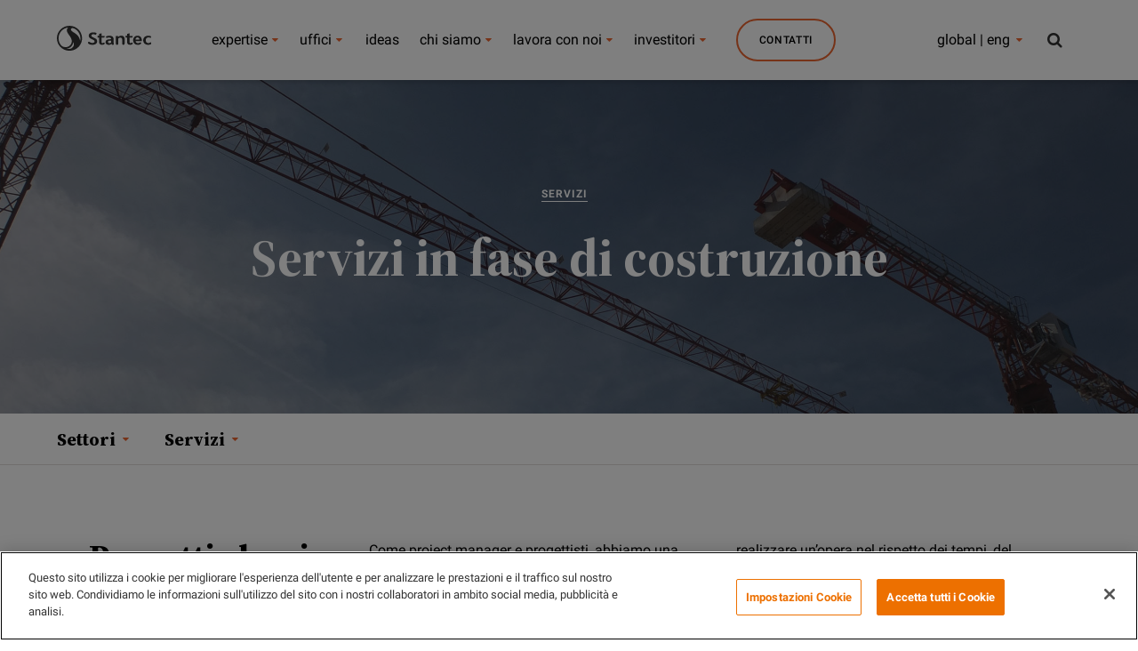

--- FILE ---
content_type: text/html;charset=utf-8
request_url: https://www.stantec.com/it/services/construction
body_size: 16675
content:

<!DOCTYPE HTML>
<html class="no-js" lang="it">
<head>
	<meta charset="UTF-8"/>
	
	<link rel="preconnect" href="https://fonts.gstatic.com" crossorigin/>

	<title>Servizi in fase di costruzione</title>
	<meta name="keywords" content="I nostri servizi"/>
	<meta name="description" content="Stantec offre servizi di construction management completi per realizzare vari tipi di opere: impianti, edifici, infrastrutture. Scopri i nostri servizi di supporto in fase di esecuzione. "/>
	<meta name="template" content="market-page"/>

	<!-- Conditionally render meta description if templateName is 'article-page' -->
	
	

	

    
<link rel="stylesheet" href="/etc.clientlibs/conf/stantec-core/standardclientlibs/css/stantec_styles/standard.min.css" type="text/css">
<script src="/etc.clientlibs/clientlibs/granite/jquery/granite/csrf.min.js"></script>
<script src="/etc.clientlibs/clientlibs/granite/jquery.min.js"></script>
<script src="/etc.clientlibs/clientlibs/granite/utils.min.js"></script>
<script src="/etc.clientlibs/clientlibs/granite/jquery/granite.min.js"></script>
<script src="/etc.clientlibs/foundation/clientlibs/jquery.min.js"></script>
<script src="/etc.clientlibs/conf/stantec-core/headerclientlibs.min.js"></script>



<script>(function (w, d, s, l, i) {
  w[l] = w[l] || [];
  w[l].push({
    'gtm.start': new Date().getTime(), event: 'gtm.js'
  });
  var f = d.getElementsByTagName(s)[0],
    j = d.createElement(s), dl = l != 'dataLayer' ? '&l=' + l : '';
  j.async = true;
  j.src =
    '//www.googletagmanager.com/gtm.js?id=' + i + dl;
  f.parentNode.insertBefore(j, f);
})(window, document, 'script', 'dataLayer', 'GTM-PJ3G8B');</script>
<link rel="stylesheet" type="text/css" href="/static/css/tooltipster.bundle.min.css"/>

	<meta http-equiv="X-UA-Compatible" content="IE=edge"/>
<meta name="viewport" content="width=device-width, initial-scale=1.0, maximum-scale=2.0"/>
<!-- og metas -->
<meta property="og:title" content="Servizi in fase di costruzione"/>
<meta property="og:image" content="/content/dam/stantec/images/service page images/italian/servizi-in-fase-di-costruzione-promo-image.jpg"/>
<meta property="og:description" content="Stantec offre servizi di construction management completi per realizzare vari tipi di opere: impianti, edifici, infrastrutture. Scopri i nostri servizi di supporto in fase di esecuzione."/>


    <meta property="og:url" content="https://www.stantec.com/it/services/construction"/>
    <link rel="canonical" href="https://www.stantec.com/it/services/construction"/>


<!-- icons -->
<link rel="shortcut icon" href="/static/img/favicon/favicon.ico"/>
<link rel="apple-touch-icon" href="/static/img/favicon/apple-touch-icon.png"/>
<link rel="apple-touch-icon" sizes="72x72" href="/static/img/favicon/apple-touch-icon-72.png"/>
<link rel="apple-touch-icon" sizes="114x114" href="/static/img/favicon/apple-touch-icon-114.png"/>
<link rel="apple-touch-icon" sizes="144x144" href="/static/img/favicon/apple-touch-icon-144.png"/>

    
        <link rel="alternate" hreflang="en" href="https://www.stantec.com/en"/>
    
        <link rel="alternate" hreflang="fr" href="https://www.stantec.com/fr"/>
    
        <link rel="alternate" hreflang="es" href="https://www.stantec.com/es"/>
    
        <link rel="alternate" hreflang="nl" href="https://www.stantec.com/nl"/>
    
        <link rel="alternate" hreflang="tr" href="https://www.stantec.com/tr"/>
    
        <link rel="alternate" hreflang="it" href="https://www.stantec.com/it"/>
    
        <link rel="alternate" hreflang="ar" href="https://www.stantec.com/ar"/>
    
        <link rel="alternate" hreflang="zh-Hans" href="https://www.stantec.com/zh_tw"/>
    
        <link rel="alternate" hreflang="zh-Hant" href="https://www.stantec.com/zh"/>
    
        <link rel="alternate" hreflang="x-default" href="https://www.stantec.com/en/services/construction/_jcr_content"/>
    


	<meta http-equiv="X-UA-Compatible" content="IE=edge"/>
<meta name="viewport" content="width=device-width, initial-scale=1.0, maximum-scale=2.0"/>
<!-- og metas -->
<meta property="og:title" content="Servizi in fase di costruzione"/>
<meta property="og:image" content="/content/dam/stantec/images/service page images/italian/servizi-in-fase-di-costruzione-promo-image.jpg"/>
<meta property="og:description" content="Stantec offre servizi di construction management completi per realizzare vari tipi di opere: impianti, edifici, infrastrutture. Scopri i nostri servizi di supporto in fase di esecuzione."/>


    <meta property="og:url" content="https://www.stantec.com/it/services/construction"/>
    <link rel="canonical" href="https://www.stantec.com/it/services/construction"/>


<!-- icons -->
<link rel="shortcut icon" href="/static/img/favicon/favicon.ico"/>
<link rel="apple-touch-icon" href="/static/img/favicon/apple-touch-icon.png"/>
<link rel="apple-touch-icon" sizes="72x72" href="/static/img/favicon/apple-touch-icon-72.png"/>
<link rel="apple-touch-icon" sizes="114x114" href="/static/img/favicon/apple-touch-icon-114.png"/>
<link rel="apple-touch-icon" sizes="144x144" href="/static/img/favicon/apple-touch-icon-144.png"/>

    
        <link rel="alternate" hreflang="en" href="https://www.stantec.com/en"/>
    
        <link rel="alternate" hreflang="fr" href="https://www.stantec.com/fr"/>
    
        <link rel="alternate" hreflang="es" href="https://www.stantec.com/es"/>
    
        <link rel="alternate" hreflang="nl" href="https://www.stantec.com/nl"/>
    
        <link rel="alternate" hreflang="tr" href="https://www.stantec.com/tr"/>
    
        <link rel="alternate" hreflang="it" href="https://www.stantec.com/it"/>
    
        <link rel="alternate" hreflang="ar" href="https://www.stantec.com/ar"/>
    
        <link rel="alternate" hreflang="zh-Hans" href="https://www.stantec.com/zh_tw"/>
    
        <link rel="alternate" hreflang="zh-Hant" href="https://www.stantec.com/zh"/>
    
        <link rel="alternate" hreflang="x-default" href="https://www.stantec.com/en/services/construction/_jcr_content"/>
    


	<!-- <sly data-sly-include="cookieconsent.html"></sly> -->
	
    
    

    

    
    

	

                              <script>!function(e){var n="https://s.go-mpulse.net/boomerang/";if("False"=="True")e.BOOMR_config=e.BOOMR_config||{},e.BOOMR_config.PageParams=e.BOOMR_config.PageParams||{},e.BOOMR_config.PageParams.pci=!0,n="https://s2.go-mpulse.net/boomerang/";if(window.BOOMR_API_key="36CC9-S7S7D-X36YX-GJ28Q-C3K4P",function(){function e(){if(!o){var e=document.createElement("script");e.id="boomr-scr-as",e.src=window.BOOMR.url,e.async=!0,i.parentNode.appendChild(e),o=!0}}function t(e){o=!0;var n,t,a,r,d=document,O=window;if(window.BOOMR.snippetMethod=e?"if":"i",t=function(e,n){var t=d.createElement("script");t.id=n||"boomr-if-as",t.src=window.BOOMR.url,BOOMR_lstart=(new Date).getTime(),e=e||d.body,e.appendChild(t)},!window.addEventListener&&window.attachEvent&&navigator.userAgent.match(/MSIE [67]\./))return window.BOOMR.snippetMethod="s",void t(i.parentNode,"boomr-async");a=document.createElement("IFRAME"),a.src="about:blank",a.title="",a.role="presentation",a.loading="eager",r=(a.frameElement||a).style,r.width=0,r.height=0,r.border=0,r.display="none",i.parentNode.appendChild(a);try{O=a.contentWindow,d=O.document.open()}catch(_){n=document.domain,a.src="javascript:var d=document.open();d.domain='"+n+"';void(0);",O=a.contentWindow,d=O.document.open()}if(n)d._boomrl=function(){this.domain=n,t()},d.write("<bo"+"dy onload='document._boomrl();'>");else if(O._boomrl=function(){t()},O.addEventListener)O.addEventListener("load",O._boomrl,!1);else if(O.attachEvent)O.attachEvent("onload",O._boomrl);d.close()}function a(e){window.BOOMR_onload=e&&e.timeStamp||(new Date).getTime()}if(!window.BOOMR||!window.BOOMR.version&&!window.BOOMR.snippetExecuted){window.BOOMR=window.BOOMR||{},window.BOOMR.snippetStart=(new Date).getTime(),window.BOOMR.snippetExecuted=!0,window.BOOMR.snippetVersion=12,window.BOOMR.url=n+"36CC9-S7S7D-X36YX-GJ28Q-C3K4P";var i=document.currentScript||document.getElementsByTagName("script")[0],o=!1,r=document.createElement("link");if(r.relList&&"function"==typeof r.relList.supports&&r.relList.supports("preload")&&"as"in r)window.BOOMR.snippetMethod="p",r.href=window.BOOMR.url,r.rel="preload",r.as="script",r.addEventListener("load",e),r.addEventListener("error",function(){t(!0)}),setTimeout(function(){if(!o)t(!0)},3e3),BOOMR_lstart=(new Date).getTime(),i.parentNode.appendChild(r);else t(!1);if(window.addEventListener)window.addEventListener("load",a,!1);else if(window.attachEvent)window.attachEvent("onload",a)}}(),"".length>0)if(e&&"performance"in e&&e.performance&&"function"==typeof e.performance.setResourceTimingBufferSize)e.performance.setResourceTimingBufferSize();!function(){if(BOOMR=e.BOOMR||{},BOOMR.plugins=BOOMR.plugins||{},!BOOMR.plugins.AK){var n=""=="true"?1:0,t="",a="clrffmixibybi2lmw6hq-f-71b3e263a-clientnsv4-s.akamaihd.net",i="false"=="true"?2:1,o={"ak.v":"39","ak.cp":"239456","ak.ai":parseInt("526599",10),"ak.ol":"0","ak.cr":9,"ak.ipv":4,"ak.proto":"h2","ak.rid":"669a6e5d","ak.r":42170,"ak.a2":n,"ak.m":"dscb","ak.n":"essl","ak.bpcip":"18.226.82.0","ak.cport":44524,"ak.gh":"23.52.43.20","ak.quicv":"","ak.tlsv":"tls1.3","ak.0rtt":"","ak.0rtt.ed":"","ak.csrc":"-","ak.acc":"","ak.t":"1768732559","ak.ak":"hOBiQwZUYzCg5VSAfCLimQ==+CB26/YjBX+hyZAhB2P+SEALctrFGO2RfnBs+8CkcWS67Ou0RFiAXTiAqPO3Kr1BxS/0vgCNZ44y+6WVgpLZVgZdAFRAcfhXvNpwGbJ5hVYw6HUSLHYF5ceuKSOvTE6i/G5NEIljrJqCOwULM8kLY1Y+/jrrKtvNhi5a6F8BGd2JmykTEh/xMUg3ZEoibc2wJrFR5avP5PuL79NRxmBQ2zrslrv3JAhqKEf7wS+sbmI7FA/NoJyZGhlVrUnITAX0XKPdVkASKrk4+Y+NXrIcsG8f/SnysZGgldQuTFRsXnsUFUJptIZS0HPjtIcaMY1BNpOZoBtN6eEKeM3BlHSb84+bnzYF/U03hXCmPiSkGXEkrI0oGsXMY8xlhZJwMpDvNPHQJ0dKcJZP5iOSgh0Rc4gWeXLT8sAy8HLe196OjDQ=","ak.pv":"86","ak.dpoabenc":"","ak.tf":i};if(""!==t)o["ak.ruds"]=t;var r={i:!1,av:function(n){var t="http.initiator";if(n&&(!n[t]||"spa_hard"===n[t]))o["ak.feo"]=void 0!==e.aFeoApplied?1:0,BOOMR.addVar(o)},rv:function(){var e=["ak.bpcip","ak.cport","ak.cr","ak.csrc","ak.gh","ak.ipv","ak.m","ak.n","ak.ol","ak.proto","ak.quicv","ak.tlsv","ak.0rtt","ak.0rtt.ed","ak.r","ak.acc","ak.t","ak.tf"];BOOMR.removeVar(e)}};BOOMR.plugins.AK={akVars:o,akDNSPreFetchDomain:a,init:function(){if(!r.i){var e=BOOMR.subscribe;e("before_beacon",r.av,null,null),e("onbeacon",r.rv,null,null),r.i=!0}return this},is_complete:function(){return!0}}}}()}(window);</script></head>
<body class="cq-wcm-disabled darker">
    <noscript>
        <iframe src="//www.googletagmanager.com/ns.html?id=GTM-PJ3G8B" height="0" width="0" style="display:none;visibility:hidden"></iframe>
    </noscript>
    <input type="hidden" id="current-path" value="/content/stantec/it/services/construction"/>
    <div id="top"></div>
    <a href="#content" class="visuallyhidden">

        Skip to main content
    </a>
    
    
    <div class="header-par"><div class="section"><div class="new"></div>
</div><div class="iparys_inherited"><div class="header-par iparsys parsys"><div class="cq-global-header section">

<nav class="main-nav-module " aria-label="Stantec">
	<div class="main-nav-module__inner">
		<div class="main-nav-module__header-mobile">
			<button class="main-nav-module__btn main-nav-module__btn-bars">
				Menu
				<span></span>
				<span></span>
				<span></span>
			</button>
			<a href="/it.html">
				<img class="main-nav-module__logo" src="/content/dam/stantec/images/logos/logo.svg" alt="Stantec logo" fetchpriority="high"/>
				<img class="main-nav-module__logo main-nav-module__logo--dark" src="/content/dam/stantec/images/logos/logo.svg" alt="Stantec logo" fetchpriority="high"/>
				<img class="main-nav-module__logo main-nav-module__logo--dark main-nav-module__logo--dark-sm" src="/content/dam/stantec/images/logos/logo.svg" ´ alt="Stantec logo" fetchpriority="high"/>
			</a>
			<button class="main-nav-module__btn main-nav-module__btn-search search-bar-module__btn-search">
				Ricerca
			</button>
		</div>

		<div class="main-nav-module__menu">
			<div class="main-nav-module__menu-inner">
				<div class="main-nav-module__menu-items-wrapper">
					<div class="navigation-item parbase section">
<ul class="main-nav-module__ul main-nav-module__items" role="menu">
	<li class="main-nav-module__li main-nav-module__dropdown-nav main-nav-module-li-firstsub " role="menuitem">
			<a class="main-nav-module__collapsible-link main-nav-module__link main-nav-module__nav-link main-nav-module_La nostra esperienza main-nav-module-link-first-a" data-title="La nostra esperienza" data-description="Scopri le persone, i progetti, i servizi e i settori che fanno di Stantec un leader globale nella progettazione e nella consulenza. " data-list-title="In evidenza" data-list-value="[{&#34;keyInitiativeImage&#34;: &#34;/content/dam/stantec/images/stock/other/0008/sviluppo-aree-urbane-page-header.jpg&#34;,&#34;keyInitiativeText&#34;: &#34;Rigenerazione urbana&#34;,&#34;keyInitiativeLink&#34;: &#34;/it/markets/real-estate/urban-regeneration.html&#34;}, {&#34;keyInitiativeImage&#34;: &#34;/content/dam/stantec/images/homepage-pillars/2020/energy-transition-hero-2800-1640.jpg&#34;,&#34;keyInitiativeText&#34;: &#34;Transizione energetica&#34;,&#34;keyInitiativeLink&#34;: &#34;/it/markets/energy/what-is-the-energy-transition.html&#34;}, {&#34;keyInitiativeImage&#34;: &#34;/content/dam/stantec/images/service%20page%20images/italian/sostenibilita-promo-image.jpg&#34;,&#34;keyInitiativeText&#34;: &#34;Servizi ESG&#34;,&#34;keyInitiativeLink&#34;: &#34;/it/services/sustainability.html&#34;}, {&#34;keyInitiativeImage&#34;: &#34;/content/dam/stantec/images/stock/other/0018/empty-warehouse-adobestock-67260822.jpg&#34;,&#34;keyInitiativeText&#34;: &#34;Industria manifatturiera&#34;,&#34;keyInitiativeLink&#34;: &#34;/it/markets/manufacturing.html&#34;}, {&#34;keyInitiativeImage&#34;: &#34;/content/dam/stantec/images/stock/other/0006/bim-model-building-utilities-adobestock-265211014.jpg&#34;,&#34;keyInitiativeText&#34;: &#34;Progettazione MEP&#34;,&#34;keyInitiativeLink&#34;: &#34;/it/services/mep-systems-design.html&#34;}, {&#34;keyInitiativeImage&#34;: &#34;/content/dam/stantec/images/projects/0057/sport-rendering.jpg&#34;,&#34;keyInitiativeText&#34;: &#34;Impianti sportivi e polifunzionali&#34;,&#34;keyInitiativeLink&#34;: &#34;/it/markets/real-estate/sports-multipurpose-facilities.html&#34;}, {&#34;keyInitiativeImage&#34;: &#34;/content/dam/stantec/images/stock/other/0014/stantec-academy-survey.jpg&#34;,&#34;keyInitiativeText&#34;: &#34;Centro di Formazione Stantec Academy&#34;,&#34;keyInitiativeLink&#34;: &#34;/it/services/stantec-academy-training-center.html&#34;}]" data-toggle="main-nav-module:menu" data-isfeatured="true" aria-expanded="false" href="/it/markets.html">
					expertise
			</a>
            
		      <ul class="main-nav-module__submenu main-nav-module__submenu-1 main-nav-module-firstsub-ul" role="menu" aria-label="expertise">
					<div class="main-nav-module__submenu-inner main-nav-module-submenu-inner-div-first">
							<div class="main-nav-module__submenu-items-wrapper main-nav-module-submenu-inner-div-second">
									<li class="main-nav-module__li main-nav-module__btn-back-wrapper">
											<button class="main-nav-module__link main-nav-module__btn main-nav-module-button main-nav-module__btn-back">
													Indietro
											</button>
									</li>
									
											<li class="main-nav-module__li  main-nav-module-li-secondsub">
													
													<a class="main-nav-module__link main-nav-module__dropdown-link main-nav-module__dropdown-link_La nostra esperienza main-nav-module-link-second-a main-nav-module__submenu-hide" href="/it/markets/water.html" role="menuitem">Acqua</a>
														
													<ul class="main-nav-module__submenu main-nav-module__submenu-2 main-nav-module-secondsub-ul">
															<div class="main-nav-module__submenu-inner main-nav-module-submenu-inner-div-third">
																	<div class="main-nav-module__submenu-items-wrapper main-nav-module-submenu-inner-div-fourth">
																			<li class="main-nav-module__li main-nav-module__btn-back-wrapper">
																					<button class="main-nav-module__link main-nav-module__btn main-nav-module-button-back-second main-nav-module__btn-back">
																							Indietro
																					</button>
																			</li>
																			
																			
																			
																				
																	</div>
															</div>
													</ul>	
											</li>
								
									
											<li class="main-nav-module__li  main-nav-module-li-secondsub">
													
													<a class="main-nav-module__link main-nav-module__dropdown-link main-nav-module__dropdown-link_La nostra esperienza main-nav-module-link-second-a main-nav-module__submenu-hide" href="/it/markets/environment.html" role="menuitem">Ambiente e Sicurezza</a>
														
													<ul class="main-nav-module__submenu main-nav-module__submenu-2 main-nav-module-secondsub-ul">
															<div class="main-nav-module__submenu-inner main-nav-module-submenu-inner-div-third">
																	<div class="main-nav-module__submenu-items-wrapper main-nav-module-submenu-inner-div-fourth">
																			<li class="main-nav-module__li main-nav-module__btn-back-wrapper">
																					<button class="main-nav-module__link main-nav-module__btn main-nav-module-button-back-second main-nav-module__btn-back">
																							Indietro
																					</button>
																			</li>
																			
																			
																			
																				
																	</div>
															</div>
													</ul>	
											</li>
								
									
											<li class="main-nav-module__li  main-nav-module-li-secondsub">
													
													<a class="main-nav-module__link main-nav-module__dropdown-link main-nav-module__dropdown-link_La nostra esperienza main-nav-module-link-second-a main-nav-module__submenu-hide" href="/it/services/architecture.html" role="menuitem">Architettura</a>
														
													<ul class="main-nav-module__submenu main-nav-module__submenu-2 main-nav-module-secondsub-ul">
															<div class="main-nav-module__submenu-inner main-nav-module-submenu-inner-div-third">
																	<div class="main-nav-module__submenu-items-wrapper main-nav-module-submenu-inner-div-fourth">
																			<li class="main-nav-module__li main-nav-module__btn-back-wrapper">
																					<button class="main-nav-module__link main-nav-module__btn main-nav-module-button-back-second main-nav-module__btn-back">
																							Indietro
																					</button>
																			</li>
																			
																			
																			
																				
																	</div>
															</div>
													</ul>	
											</li>
								
									
											<li class="main-nav-module__li  main-nav-module-li-secondsub">
													
													<a class="main-nav-module__link main-nav-module__dropdown-link main-nav-module__dropdown-link_La nostra esperienza main-nav-module-link-second-a main-nav-module__submenu-hide" href="/it/markets/energy.html" role="menuitem">Energia</a>
														
													<ul class="main-nav-module__submenu main-nav-module__submenu-2 main-nav-module-secondsub-ul">
															<div class="main-nav-module__submenu-inner main-nav-module-submenu-inner-div-third">
																	<div class="main-nav-module__submenu-items-wrapper main-nav-module-submenu-inner-div-fourth">
																			<li class="main-nav-module__li main-nav-module__btn-back-wrapper">
																					<button class="main-nav-module__link main-nav-module__btn main-nav-module-button-back-second main-nav-module__btn-back">
																							Indietro
																					</button>
																			</li>
																			
																			
																			
																				
																	</div>
															</div>
													</ul>	
											</li>
								
									
											<li class="main-nav-module__li  main-nav-module-li-secondsub">
													
													<a class="main-nav-module__link main-nav-module__dropdown-link main-nav-module__dropdown-link_La nostra esperienza main-nav-module-link-second-a main-nav-module__submenu-hide" href="/it/markets/real-estate.html" role="menuitem">Real Estate</a>
														
													<ul class="main-nav-module__submenu main-nav-module__submenu-2 main-nav-module-secondsub-ul">
															<div class="main-nav-module__submenu-inner main-nav-module-submenu-inner-div-third">
																	<div class="main-nav-module__submenu-items-wrapper main-nav-module-submenu-inner-div-fourth">
																			<li class="main-nav-module__li main-nav-module__btn-back-wrapper">
																					<button class="main-nav-module__link main-nav-module__btn main-nav-module-button-back-second main-nav-module__btn-back">
																							Indietro
																					</button>
																			</li>
																			
																			
																			
																				
																	</div>
															</div>
													</ul>	
											</li>
								
									
											<li class="main-nav-module__li  main-nav-module-li-secondsub">
													
													<a class="main-nav-module__link main-nav-module__dropdown-link main-nav-module__dropdown-link_La nostra esperienza main-nav-module-link-second-a main-nav-module__submenu-hide" href="/it/markets/transportation.html" role="menuitem">Trasporti</a>
														
													<ul class="main-nav-module__submenu main-nav-module__submenu-2 main-nav-module-secondsub-ul">
															<div class="main-nav-module__submenu-inner main-nav-module-submenu-inner-div-third">
																	<div class="main-nav-module__submenu-items-wrapper main-nav-module-submenu-inner-div-fourth">
																			<li class="main-nav-module__li main-nav-module__btn-back-wrapper">
																					<button class="main-nav-module__link main-nav-module__btn main-nav-module-button-back-second main-nav-module__btn-back">
																							Indietro
																					</button>
																			</li>
																			
																			
																			
																				
																	</div>
															</div>
													</ul>	
											</li>
								
									
							</div> 
							 <h4 id="header-key-initiative-mobile-title" class="show-dsiplay">In evidenza</h4>
							  
							        <div id='img-hover-zoom--quick-zoom-div-mobile-0' class="portfolio-items-key-0  portfolio-count">
							      		<div id='img-hover-zoom--quick-zoom-inner-div-mobile-0'>
													<a href="/it/markets/real-estate/urban-regeneration.html">
														<img height='72' width='127' src='/content/dam/stantec/images/stock/other/0008/sviluppo-aree-urbane-page-header.jpg' alt='Rigenerazione urbana' id='img-hover-zoom--quick-zoom-mobile-0' class="items-key-0" loading="lazy"/>
													</a>
												</div>
							       		<h4 id="header-key-initiative-mobile-0">
													<a href="/it/markets/real-estate/urban-regeneration.html">Rigenerazione urbana</a>
												</h4>
							        </div>
							  
							        <div id='img-hover-zoom--quick-zoom-div-mobile-1' class="portfolio-items-key-1  portfolio-count">
							      		<div id='img-hover-zoom--quick-zoom-inner-div-mobile-1'>
													<a href="/it/markets/energy/what-is-the-energy-transition.html">
														<img height='72' width='127' src='/content/dam/stantec/images/homepage-pillars/2020/energy-transition-hero-2800-1640.jpg' alt='Transizione energetica' id='img-hover-zoom--quick-zoom-mobile-1' class="items-key-1" loading="lazy"/>
													</a>
												</div>
							       		<h4 id="header-key-initiative-mobile-1">
													<a href="/it/markets/energy/what-is-the-energy-transition.html">Transizione energetica</a>
												</h4>
							        </div>
							  
							        <div id='img-hover-zoom--quick-zoom-div-mobile-2' class="portfolio-items-key-2  portfolio-count">
							      		<div id='img-hover-zoom--quick-zoom-inner-div-mobile-2'>
													<a href="/it/services/sustainability.html">
														<img height='72' width='127' src='/content/dam/stantec/images/service%20page%20images/italian/sostenibilita-promo-image.jpg' alt='Servizi ESG' id='img-hover-zoom--quick-zoom-mobile-2' class="items-key-2" loading="lazy"/>
													</a>
												</div>
							       		<h4 id="header-key-initiative-mobile-2">
													<a href="/it/services/sustainability.html">Servizi ESG</a>
												</h4>
							        </div>
							  
							        <div id='img-hover-zoom--quick-zoom-div-mobile-3' class="portfolio-items-key-3  portfolio-count">
							      		<div id='img-hover-zoom--quick-zoom-inner-div-mobile-3'>
													<a href="/it/markets/manufacturing.html">
														<img height='72' width='127' src='/content/dam/stantec/images/stock/other/0018/empty-warehouse-adobestock-67260822.jpg' alt='Industria manifatturiera' id='img-hover-zoom--quick-zoom-mobile-3' class="items-key-3" loading="lazy"/>
													</a>
												</div>
							       		<h4 id="header-key-initiative-mobile-3">
													<a href="/it/markets/manufacturing.html">Industria manifatturiera</a>
												</h4>
							        </div>
							  
							        <div id='img-hover-zoom--quick-zoom-div-mobile-4' class="portfolio-items-key-4  portfolio-count">
							      		<div id='img-hover-zoom--quick-zoom-inner-div-mobile-4'>
													<a href="/it/services/mep-systems-design.html">
														<img height='72' width='127' src='/content/dam/stantec/images/stock/other/0006/bim-model-building-utilities-adobestock-265211014.jpg' alt='Progettazione MEP' id='img-hover-zoom--quick-zoom-mobile-4' class="items-key-4" loading="lazy"/>
													</a>
												</div>
							       		<h4 id="header-key-initiative-mobile-4">
													<a href="/it/services/mep-systems-design.html">Progettazione MEP</a>
												</h4>
							        </div>
							  
							        <div id='img-hover-zoom--quick-zoom-div-mobile-5' class="portfolio-items-key-5  portfolio-count">
							      		<div id='img-hover-zoom--quick-zoom-inner-div-mobile-5'>
													<a href="/it/markets/real-estate/sports-multipurpose-facilities.html">
														<img height='72' width='127' src='/content/dam/stantec/images/projects/0057/sport-rendering.jpg' alt='Impianti sportivi e polifunzionali' id='img-hover-zoom--quick-zoom-mobile-5' class="items-key-5" loading="lazy"/>
													</a>
												</div>
							       		<h4 id="header-key-initiative-mobile-5">
													<a href="/it/markets/real-estate/sports-multipurpose-facilities.html">Impianti sportivi e polifunzionali</a>
												</h4>
							        </div>
							  
							        <div id='img-hover-zoom--quick-zoom-div-mobile-6' class="portfolio-items-key-6  portfolio-count">
							      		<div id='img-hover-zoom--quick-zoom-inner-div-mobile-6'>
													<a href="/it/services/stantec-academy-training-center.html">
														<img height='72' width='127' src='/content/dam/stantec/images/stock/other/0014/stantec-academy-survey.jpg' alt='Centro di Formazione Stantec Academy' id='img-hover-zoom--quick-zoom-mobile-6' class="items-key-6" loading="lazy"/>
													</a>
												</div>
							       		<h4 id="header-key-initiative-mobile-6">
													<a href="/it/services/stantec-academy-training-center.html">Centro di Formazione Stantec Academy</a>
												</h4>
							        </div>
							  
							  
						
					</div>
					
			</ul>
	</li>
</ul>
																					
			<script>
		
			$(document).ready(function() {
				
				if ($('#header-key-initiative-mobile').is(':empty')) {
					$("#header-key-initiative-mobile-title").show()
	      }
				
					 for(var i = 0 ; i <= $('.portfolio-count').length; i++){
				   		 $('<script>$(document).ready(function(){'+
				   			'$(".portfolio-items-key-'+i+'").hover(function() {'+
				   			' $(".items-key-'+i+'").addClass("transition");'+
				   			'}, function() {'+
				   				 ' $(".items-key-'+i+'").removeClass("transition");'+
				   				    '});'+
				   				'});</'+'script>').appendTo(document.body);
				   	    };
				
				
				   
				});
					
	
			</script>
																					
</div>
<div class="navigation-item parbase section">
<ul class="main-nav-module__ul main-nav-module__items" role="menu">
	<li class="main-nav-module__li main-nav-module__dropdown-nav main-nav-module-li-firstsub " role="menuitem">
			<a class="main-nav-module__collapsible-link main-nav-module__link main-nav-module__nav-link main-nav-module_Uffici main-nav-module-link-first-a" data-title="Uffici" data-description="Abbiamo a cuore le comunità in cui operiamo, perchè sono anche le nostre comunità." data-cta-label="Cerca un ufficio" data-cta-url="/it/offices.html" data-list-title="Key Initiatives" data-toggle="main-nav-module:menu" data-isfeatured="false" aria-expanded="false" href="/it/offices.html">
					uffici
			</a>
            
		      <ul class="main-nav-module__submenu main-nav-module__submenu-1 main-nav-module-firstsub-ul" role="menu" aria-label="uffici">
					<div class="main-nav-module__submenu-inner main-nav-module-submenu-inner-div-first">
							<div class="main-nav-module__submenu-items-wrapper main-nav-module-submenu-inner-div-second">
									<li class="main-nav-module__li main-nav-module__btn-back-wrapper">
											<button class="main-nav-module__link main-nav-module__btn main-nav-module-button main-nav-module__btn-back">
													Indietro
											</button>
									</li>
									
											<li class="main-nav-module__li  main-nav-module-li-secondsub">
													
													<a class="main-nav-module__link main-nav-module__dropdown-link main-nav-module__dropdown-link_Uffici main-nav-module-link-second-a main-nav-module__submenu-hide" href="/it/offices/milan.html" role="menuitem">Milano</a>
														
													<ul class="main-nav-module__submenu main-nav-module__submenu-2 main-nav-module-secondsub-ul">
															<div class="main-nav-module__submenu-inner main-nav-module-submenu-inner-div-third">
																	<div class="main-nav-module__submenu-items-wrapper main-nav-module-submenu-inner-div-fourth">
																			<li class="main-nav-module__li main-nav-module__btn-back-wrapper">
																					<button class="main-nav-module__link main-nav-module__btn main-nav-module-button-back-second main-nav-module__btn-back">
																							Indietro
																					</button>
																			</li>
																			
																			
																			
																				
																	</div>
															</div>
													</ul>	
											</li>
								
									
											<li class="main-nav-module__li  main-nav-module-li-secondsub">
													
													<a class="main-nav-module__link main-nav-module__dropdown-link main-nav-module__dropdown-link_Uffici main-nav-module-link-second-a main-nav-module__submenu-hide" href="/it/offices/rome.html" role="menuitem">Roma</a>
														
													<ul class="main-nav-module__submenu main-nav-module__submenu-2 main-nav-module-secondsub-ul">
															<div class="main-nav-module__submenu-inner main-nav-module-submenu-inner-div-third">
																	<div class="main-nav-module__submenu-items-wrapper main-nav-module-submenu-inner-div-fourth">
																			<li class="main-nav-module__li main-nav-module__btn-back-wrapper">
																					<button class="main-nav-module__link main-nav-module__btn main-nav-module-button-back-second main-nav-module__btn-back">
																							Indietro
																					</button>
																			</li>
																			
																			
																			
																				
																	</div>
															</div>
													</ul>	
											</li>
								
									
							</div> 
							 <h4 id="header-key-initiative-mobile-title" class="empty-dsiplay">Key Initiatives</h4>
							  
							  
						
					</div>
					
			</ul>
	</li>
</ul>
																					
			<script>
		
			$(document).ready(function() {
				
				if ($('#header-key-initiative-mobile').is(':empty')) {
					$("#header-key-initiative-mobile-title").show()
	      }
				
					 for(var i = 0 ; i <= $('.portfolio-count').length; i++){
				   		 $('<script>$(document).ready(function(){'+
				   			'$(".portfolio-items-key-'+i+'").hover(function() {'+
				   			' $(".items-key-'+i+'").addClass("transition");'+
				   			'}, function() {'+
				   				 ' $(".items-key-'+i+'").removeClass("transition");'+
				   				    '});'+
				   				'});</'+'script>').appendTo(document.body);
				   	    };
				
				
				   
				});
					
	
			</script>
																					
</div>
<div class="navigation-item parbase section">
<ul class="main-nav-module__ul main-nav-module__items" role="menu">
	<li class="main-nav-module__li main-nav-module__dropdown-nav main-nav-module-li-firstsub " role="menuitem">
			
            <a class="main-nav-module__link main-nav-module__nav-link menu-disabledSub-menu-true main-nav-module_Ideas main-nav-module-link-first-a" aria-expanded="false" href="/it/ideas.html">
					ideas
			</a>
		      <ul class="main-nav-module__submenu main-nav-module__submenu-1 main-nav-module-firstsub-ul" id="main-nav-module-li-disabled" role="menuitem" aria-label="ideas">
					<div class="main-nav-module__submenu-inner main-nav-module-submenu-inner-div-first">
							<div class="main-nav-module__submenu-items-wrapper main-nav-module-submenu-inner-div-second">
									<li class="main-nav-module__li main-nav-module__btn-back-wrapper">
											<button class="main-nav-module__link main-nav-module__btn main-nav-module-button main-nav-module__btn-back">
													Indietro
											</button>
									</li>
									
							</div> 
							 <h4 id="header-key-initiative-mobile-title" class="empty-dsiplay">Key Initiatives</h4>
							  
							  
						
					</div>
					
			</ul>
	</li>
</ul>
																					
			<script>
		
			$(document).ready(function() {
				
				if ($('#header-key-initiative-mobile').is(':empty')) {
					$("#header-key-initiative-mobile-title").show()
	      }
				
					 for(var i = 0 ; i <= $('.portfolio-count').length; i++){
				   		 $('<script>$(document).ready(function(){'+
				   			'$(".portfolio-items-key-'+i+'").hover(function() {'+
				   			' $(".items-key-'+i+'").addClass("transition");'+
				   			'}, function() {'+
				   				 ' $(".items-key-'+i+'").removeClass("transition");'+
				   				    '});'+
				   				'});</'+'script>').appendTo(document.body);
				   	    };
				
				
				   
				});
					
	
			</script>
																					
</div>
<div class="navigation-item parbase section">
<ul class="main-nav-module__ul main-nav-module__items" role="menu">
	<li class="main-nav-module__li main-nav-module__dropdown-nav main-nav-module-li-firstsub " role="menuitem">
			<a class="main-nav-module__collapsible-link main-nav-module__link main-nav-module__nav-link main-nav-module_Chi siamo main-nav-module-link-first-a" data-title="Chi siamo" data-description="Siamo tutti parte delle comunità in cui operiamo. Per questo, in Stantec, progettiamo sempre mettendo al centro la comunità." data-cta-label="Scopri di più su Stantec" data-cta-url="/it/about.html" data-list-title="Key Initiatives" data-toggle="main-nav-module:menu" data-isfeatured="false" aria-expanded="false" href="/it/about.html">
					chi siamo
			</a>
            
		      <ul class="main-nav-module__submenu main-nav-module__submenu-1 main-nav-module-firstsub-ul" role="menu" aria-label="chi siamo">
					<div class="main-nav-module__submenu-inner main-nav-module-submenu-inner-div-first">
							<div class="main-nav-module__submenu-items-wrapper main-nav-module-submenu-inner-div-second">
									<li class="main-nav-module__li main-nav-module__btn-back-wrapper">
											<button class="main-nav-module__link main-nav-module__btn main-nav-module-button main-nav-module__btn-back">
													Indietro
											</button>
									</li>
									
											<li class="main-nav-module__li  main-nav-module-li-secondsub">
													
													<a class="main-nav-module__link main-nav-module__dropdown-link main-nav-module__dropdown-link_Chi siamo main-nav-module-link-second-a main-nav-module__submenu-hide" href="/it/about.html" role="menuitem">Chi siamo</a>
														
													<ul class="main-nav-module__submenu main-nav-module__submenu-2 main-nav-module-secondsub-ul">
															<div class="main-nav-module__submenu-inner main-nav-module-submenu-inner-div-third">
																	<div class="main-nav-module__submenu-items-wrapper main-nav-module-submenu-inner-div-fourth">
																			<li class="main-nav-module__li main-nav-module__btn-back-wrapper">
																					<button class="main-nav-module__link main-nav-module__btn main-nav-module-button-back-second main-nav-module__btn-back">
																							Indietro
																					</button>
																			</li>
																			
																			
																			
																				
																	</div>
															</div>
													</ul>	
											</li>
								
									
											<li class="main-nav-module__li  main-nav-module-li-secondsub">
													
													<a class="main-nav-module__link main-nav-module__dropdown-link main-nav-module__dropdown-link_Chi siamo main-nav-module-link-second-a main-nav-module__submenu-hide" href="/it/about/corporate-governance.html" role="menuitem">Governance</a>
														
													<ul class="main-nav-module__submenu main-nav-module__submenu-2 main-nav-module-secondsub-ul">
															<div class="main-nav-module__submenu-inner main-nav-module-submenu-inner-div-third">
																	<div class="main-nav-module__submenu-items-wrapper main-nav-module-submenu-inner-div-fourth">
																			<li class="main-nav-module__li main-nav-module__btn-back-wrapper">
																					<button class="main-nav-module__link main-nav-module__btn main-nav-module-button-back-second main-nav-module__btn-back">
																							Indietro
																					</button>
																			</li>
																			
																			
																			
																				
																	</div>
															</div>
													</ul>	
											</li>
								
									
											<li class="main-nav-module__li  main-nav-module-li-secondsub">
													
													<a class="main-nav-module__link main-nav-module__dropdown-link main-nav-module__dropdown-link_Chi siamo main-nav-module-link-second-a main-nav-module__submenu-hide" href="/it/about/contact-us.html" role="menuitem">Contatti</a>
														
													<ul class="main-nav-module__submenu main-nav-module__submenu-2 main-nav-module-secondsub-ul">
															<div class="main-nav-module__submenu-inner main-nav-module-submenu-inner-div-third">
																	<div class="main-nav-module__submenu-items-wrapper main-nav-module-submenu-inner-div-fourth">
																			<li class="main-nav-module__li main-nav-module__btn-back-wrapper">
																					<button class="main-nav-module__link main-nav-module__btn main-nav-module-button-back-second main-nav-module__btn-back">
																							Indietro
																					</button>
																			</li>
																			
																			
																			
																				
																	</div>
															</div>
													</ul>	
											</li>
								
									
											<li class="main-nav-module__li  main-nav-module-li-secondsub">
													
													<a class="main-nav-module__link main-nav-module__dropdown-link main-nav-module__dropdown-link_Chi siamo main-nav-module-link-second-a main-nav-module__submenu-hide" href="/it/about/innovation.html" role="menuitem"> Innovazione</a>
														
													<ul class="main-nav-module__submenu main-nav-module__submenu-2 main-nav-module-secondsub-ul">
															<div class="main-nav-module__submenu-inner main-nav-module-submenu-inner-div-third">
																	<div class="main-nav-module__submenu-items-wrapper main-nav-module-submenu-inner-div-fourth">
																			<li class="main-nav-module__li main-nav-module__btn-back-wrapper">
																					<button class="main-nav-module__link main-nav-module__btn main-nav-module-button-back-second main-nav-module__btn-back">
																							Indietro
																					</button>
																			</li>
																			
																			
																			
																				
																	</div>
															</div>
													</ul>	
											</li>
								
									
											<li class="main-nav-module__li  main-nav-module-li-secondsub">
													
													<a class="main-nav-module__link main-nav-module__dropdown-link main-nav-module__dropdown-link_Chi siamo main-nav-module-link-second-a main-nav-module__submenu-hide" href="/it/about/company-overview/sustainability.html" role="menuitem">Sviluppo sostenibile</a>
														
													<ul class="main-nav-module__submenu main-nav-module__submenu-2 main-nav-module-secondsub-ul">
															<div class="main-nav-module__submenu-inner main-nav-module-submenu-inner-div-third">
																	<div class="main-nav-module__submenu-items-wrapper main-nav-module-submenu-inner-div-fourth">
																			<li class="main-nav-module__li main-nav-module__btn-back-wrapper">
																					<button class="main-nav-module__link main-nav-module__btn main-nav-module-button-back-second main-nav-module__btn-back">
																							Indietro
																					</button>
																			</li>
																			
																			
																			
																				
																	</div>
															</div>
													</ul>	
											</li>
								
									
											<li class="main-nav-module__li  main-nav-module-li-secondsub">
													
													<a class="main-nav-module__link main-nav-module__dropdown-link main-nav-module__dropdown-link_Chi siamo main-nav-module-link-second-a main-nav-module__submenu-hide" href="/it/about/community-engagement.html" role="menuitem">Impegno sociale</a>
														
													<ul class="main-nav-module__submenu main-nav-module__submenu-2 main-nav-module-secondsub-ul">
															<div class="main-nav-module__submenu-inner main-nav-module-submenu-inner-div-third">
																	<div class="main-nav-module__submenu-items-wrapper main-nav-module-submenu-inner-div-fourth">
																			<li class="main-nav-module__li main-nav-module__btn-back-wrapper">
																					<button class="main-nav-module__link main-nav-module__btn main-nav-module-button-back-second main-nav-module__btn-back">
																							Indietro
																					</button>
																			</li>
																			
																			
																			
																				
																	</div>
															</div>
													</ul>	
											</li>
								
									
											<li class="main-nav-module__li  main-nav-module-li-secondsub">
													
													<a class="main-nav-module__link main-nav-module__dropdown-link main-nav-module__dropdown-link_Chi siamo main-nav-module-link-second-a main-nav-module__submenu-hide" href="/it/about/leadership-italy.html" role="menuitem">Leadership</a>
														
													<ul class="main-nav-module__submenu main-nav-module__submenu-2 main-nav-module-secondsub-ul">
															<div class="main-nav-module__submenu-inner main-nav-module-submenu-inner-div-third">
																	<div class="main-nav-module__submenu-items-wrapper main-nav-module-submenu-inner-div-fourth">
																			<li class="main-nav-module__li main-nav-module__btn-back-wrapper">
																					<button class="main-nav-module__link main-nav-module__btn main-nav-module-button-back-second main-nav-module__btn-back">
																							Indietro
																					</button>
																			</li>
																			
																			
																			
																				
																	</div>
															</div>
													</ul>	
											</li>
								
									
											<li class="main-nav-module__li  main-nav-module-li-secondsub">
													
													<a class="main-nav-module__link main-nav-module__dropdown-link main-nav-module__dropdown-link_Chi siamo main-nav-module-link-second-a main-nav-module__submenu-hide" href="/it/news.html" role="menuitem">News</a>
														
													<ul class="main-nav-module__submenu main-nav-module__submenu-2 main-nav-module-secondsub-ul">
															<div class="main-nav-module__submenu-inner main-nav-module-submenu-inner-div-third">
																	<div class="main-nav-module__submenu-items-wrapper main-nav-module-submenu-inner-div-fourth">
																			<li class="main-nav-module__li main-nav-module__btn-back-wrapper">
																					<button class="main-nav-module__link main-nav-module__btn main-nav-module-button-back-second main-nav-module__btn-back">
																							Indietro
																					</button>
																			</li>
																			
																			
																			
																				
																	</div>
															</div>
													</ul>	
											</li>
								
									
											<li class="main-nav-module__li  main-nav-module-li-secondsub">
													
													<a class="main-nav-module__link main-nav-module__dropdown-link main-nav-module__dropdown-link_Chi siamo main-nav-module-link-second-a main-nav-module__submenu-hide" href="/it/about/company-overview/hsse.html" role="menuitem">Salute, sicurezza, ambiente</a>
														
													<ul class="main-nav-module__submenu main-nav-module__submenu-2 main-nav-module-secondsub-ul">
															<div class="main-nav-module__submenu-inner main-nav-module-submenu-inner-div-third">
																	<div class="main-nav-module__submenu-items-wrapper main-nav-module-submenu-inner-div-fourth">
																			<li class="main-nav-module__li main-nav-module__btn-back-wrapper">
																					<button class="main-nav-module__link main-nav-module__btn main-nav-module-button-back-second main-nav-module__btn-back">
																							Indietro
																					</button>
																			</li>
																			
																			
																			
																				
																	</div>
															</div>
													</ul>	
											</li>
								
									
							</div> 
							 <h4 id="header-key-initiative-mobile-title" class="empty-dsiplay">Key Initiatives</h4>
							  
							  
						
					</div>
					
			</ul>
	</li>
</ul>
																					
			<script>
		
			$(document).ready(function() {
				
				if ($('#header-key-initiative-mobile').is(':empty')) {
					$("#header-key-initiative-mobile-title").show()
	      }
				
					 for(var i = 0 ; i <= $('.portfolio-count').length; i++){
				   		 $('<script>$(document).ready(function(){'+
				   			'$(".portfolio-items-key-'+i+'").hover(function() {'+
				   			' $(".items-key-'+i+'").addClass("transition");'+
				   			'}, function() {'+
				   				 ' $(".items-key-'+i+'").removeClass("transition");'+
				   				    '});'+
				   				'});</'+'script>').appendTo(document.body);
				   	    };
				
				
				   
				});
					
	
			</script>
																					
</div>
<div class="navigation-item parbase section">
<ul class="main-nav-module__ul main-nav-module__items" role="menu">
	<li class="main-nav-module__li main-nav-module__dropdown-nav main-nav-module-li-firstsub " role="menuitem">
			<a class="main-nav-module__collapsible-link main-nav-module__link main-nav-module__nav-link main-nav-module_Progetta la tua carriera main-nav-module-link-first-a" data-title="Progetta la tua carriera" data-description="Insieme, sfidiamo i limiti del possibile." data-cta-label="Cerca posizioni aperte" data-cta-url="/it/careers.html" data-list-title="Key Initiatives" data-toggle="main-nav-module:menu" data-isfeatured="false" aria-expanded="false" href="/it/careers.html">
					lavora con noi
			</a>
            
		      <ul class="main-nav-module__submenu main-nav-module__submenu-1 main-nav-module-firstsub-ul" role="menu" aria-label="lavora con noi">
					<div class="main-nav-module__submenu-inner main-nav-module-submenu-inner-div-first">
							<div class="main-nav-module__submenu-items-wrapper main-nav-module-submenu-inner-div-second">
									<li class="main-nav-module__li main-nav-module__btn-back-wrapper">
											<button class="main-nav-module__link main-nav-module__btn main-nav-module-button main-nav-module__btn-back">
													Indietro
											</button>
									</li>
									
											<li class="main-nav-module__li  main-nav-module-li-secondsub">
													
													<a class="main-nav-module__link main-nav-module__dropdown-link main-nav-module__dropdown-link_Progetta la tua carriera main-nav-module-link-second-a main-nav-module__submenu-hide" href="/it/careers.html" role="menuitem">Lavora con noi</a>
														
													<ul class="main-nav-module__submenu main-nav-module__submenu-2 main-nav-module-secondsub-ul">
															<div class="main-nav-module__submenu-inner main-nav-module-submenu-inner-div-third">
																	<div class="main-nav-module__submenu-items-wrapper main-nav-module-submenu-inner-div-fourth">
																			<li class="main-nav-module__li main-nav-module__btn-back-wrapper">
																					<button class="main-nav-module__link main-nav-module__btn main-nav-module-button-back-second main-nav-module__btn-back">
																							Indietro
																					</button>
																			</li>
																			
																			
																			
																				
																	</div>
															</div>
													</ul>	
											</li>
								
									
											<li class="main-nav-module__li  main-nav-module-li-secondsub">
													
													<a class="main-nav-module__link main-nav-module__dropdown-link main-nav-module__dropdown-link_Progetta la tua carriera main-nav-module-link-second-a main-nav-module__submenu-hide" href="/it/careers/why-choose-stantec.html" role="menuitem">Perchè scegliere Stantec</a>
														
													<ul class="main-nav-module__submenu main-nav-module__submenu-2 main-nav-module-secondsub-ul">
															<div class="main-nav-module__submenu-inner main-nav-module-submenu-inner-div-third">
																	<div class="main-nav-module__submenu-items-wrapper main-nav-module-submenu-inner-div-fourth">
																			<li class="main-nav-module__li main-nav-module__btn-back-wrapper">
																					<button class="main-nav-module__link main-nav-module__btn main-nav-module-button-back-second main-nav-module__btn-back">
																							Indietro
																					</button>
																			</li>
																			
																			
																			
																				
																	</div>
															</div>
													</ul>	
											</li>
								
									
											<li class="main-nav-module__li  main-nav-module-li-secondsub">
													
													<a class="main-nav-module__link main-nav-module__dropdown-link main-nav-module__dropdown-link_Progetta la tua carriera main-nav-module-link-second-a main-nav-module__submenu-hide" href="/it/careers/work-life-balance.html" role="menuitem">Equilibrio vita-lavoro</a>
														
													<ul class="main-nav-module__submenu main-nav-module__submenu-2 main-nav-module-secondsub-ul">
															<div class="main-nav-module__submenu-inner main-nav-module-submenu-inner-div-third">
																	<div class="main-nav-module__submenu-items-wrapper main-nav-module-submenu-inner-div-fourth">
																			<li class="main-nav-module__li main-nav-module__btn-back-wrapper">
																					<button class="main-nav-module__link main-nav-module__btn main-nav-module-button-back-second main-nav-module__btn-back">
																							Indietro
																					</button>
																			</li>
																			
																			
																			
																				
																	</div>
															</div>
													</ul>	
											</li>
								
									
											<li class="main-nav-module__li  main-nav-module-li-secondsub">
													
													<a class="main-nav-module__link main-nav-module__dropdown-link main-nav-module__dropdown-link_Progetta la tua carriera main-nav-module-link-second-a main-nav-module__submenu-hide" href="/it/careers/life-at-stantec.html" role="menuitem">Una cultura di collaborazione</a>
														
													<ul class="main-nav-module__submenu main-nav-module__submenu-2 main-nav-module-secondsub-ul">
															<div class="main-nav-module__submenu-inner main-nav-module-submenu-inner-div-third">
																	<div class="main-nav-module__submenu-items-wrapper main-nav-module-submenu-inner-div-fourth">
																			<li class="main-nav-module__li main-nav-module__btn-back-wrapper">
																					<button class="main-nav-module__link main-nav-module__btn main-nav-module-button-back-second main-nav-module__btn-back">
																							Indietro
																					</button>
																			</li>
																			
																			
																			
																				
																	</div>
															</div>
													</ul>	
											</li>
								
									
											<li class="main-nav-module__li  main-nav-module-li-secondsub">
													
													<a class="main-nav-module__link main-nav-module__dropdown-link main-nav-module__dropdown-link_Progetta la tua carriera main-nav-module-link-second-a main-nav-module__submenu-hide" href="/it/careers/learning.html" role="menuitem">Formazione e sviluppo</a>
														
													<ul class="main-nav-module__submenu main-nav-module__submenu-2 main-nav-module-secondsub-ul">
															<div class="main-nav-module__submenu-inner main-nav-module-submenu-inner-div-third">
																	<div class="main-nav-module__submenu-items-wrapper main-nav-module-submenu-inner-div-fourth">
																			<li class="main-nav-module__li main-nav-module__btn-back-wrapper">
																					<button class="main-nav-module__link main-nav-module__btn main-nav-module-button-back-second main-nav-module__btn-back">
																							Indietro
																					</button>
																			</li>
																			
																			
																			
																				
																	</div>
															</div>
													</ul>	
											</li>
								
									
											<li class="main-nav-module__li  main-nav-module-li-secondsub">
													
													<a class="main-nav-module__link main-nav-module__dropdown-link main-nav-module__dropdown-link_Progetta la tua carriera main-nav-module-link-second-a main-nav-module__submenu-hide" href="/it/careers/purpose-values.html" role="menuitem">Obiettivi e valori</a>
														
													<ul class="main-nav-module__submenu main-nav-module__submenu-2 main-nav-module-secondsub-ul">
															<div class="main-nav-module__submenu-inner main-nav-module-submenu-inner-div-third">
																	<div class="main-nav-module__submenu-items-wrapper main-nav-module-submenu-inner-div-fourth">
																			<li class="main-nav-module__li main-nav-module__btn-back-wrapper">
																					<button class="main-nav-module__link main-nav-module__btn main-nav-module-button-back-second main-nav-module__btn-back">
																							Indietro
																					</button>
																			</li>
																			
																			
																			
																				
																	</div>
															</div>
													</ul>	
											</li>
								
									
							</div> 
							 <h4 id="header-key-initiative-mobile-title" class="empty-dsiplay">Key Initiatives</h4>
							  
							  
						
					</div>
					
			</ul>
	</li>
</ul>
																					
			<script>
		
			$(document).ready(function() {
				
				if ($('#header-key-initiative-mobile').is(':empty')) {
					$("#header-key-initiative-mobile-title").show()
	      }
				
					 for(var i = 0 ; i <= $('.portfolio-count').length; i++){
				   		 $('<script>$(document).ready(function(){'+
				   			'$(".portfolio-items-key-'+i+'").hover(function() {'+
				   			' $(".items-key-'+i+'").addClass("transition");'+
				   			'}, function() {'+
				   				 ' $(".items-key-'+i+'").removeClass("transition");'+
				   				    '});'+
				   				'});</'+'script>').appendTo(document.body);
				   	    };
				
				
				   
				});
					
	
			</script>
																					
</div>
<div class="navigation-item parbase section">
<ul class="main-nav-module__ul main-nav-module__items" role="menu">
	<li class="main-nav-module__li main-nav-module__dropdown-nav main-nav-module-li-firstsub " role="menuitem">
			<a class="main-nav-module__collapsible-link main-nav-module__link main-nav-module__nav-link main-nav-module_Investire in Stantec main-nav-module-link-first-a" data-title="Investire in Stantec" data-description="Con il nostro business diversificato e risultati di successo, tuteliamo a lungo termine il valore degli investimenti per i nostri azionisti." data-cta-label="Scopri di più" data-cta-url="/it/why-invest-in-stantec.html" data-list-title="Key Initiatives" data-toggle="main-nav-module:menu" data-isfeatured="false" aria-expanded="false">
					investitori
			</a>
            
		      <ul class="main-nav-module__submenu main-nav-module__submenu-1 main-nav-module-firstsub-ul" role="menu" aria-label="investitori">
					<div class="main-nav-module__submenu-inner main-nav-module-submenu-inner-div-first">
							<div class="main-nav-module__submenu-items-wrapper main-nav-module-submenu-inner-div-second">
									<li class="main-nav-module__li main-nav-module__btn-back-wrapper">
											<button class="main-nav-module__link main-nav-module__btn main-nav-module-button main-nav-module__btn-back">
													Indietro
											</button>
									</li>
									
											<li class="main-nav-module__li  main-nav-module-li-secondsub">
													
													<a class="main-nav-module__link main-nav-module__dropdown-link main-nav-module__dropdown-link_Investire in Stantec main-nav-module-link-second-a main-nav-module__submenu-hide" href="/it/why-invest-in-stantec.html" role="menuitem">Perchè investire in Stantec</a>
														
													<ul class="main-nav-module__submenu main-nav-module__submenu-2 main-nav-module-secondsub-ul">
															<div class="main-nav-module__submenu-inner main-nav-module-submenu-inner-div-third">
																	<div class="main-nav-module__submenu-items-wrapper main-nav-module-submenu-inner-div-fourth">
																			<li class="main-nav-module__li main-nav-module__btn-back-wrapper">
																					<button class="main-nav-module__link main-nav-module__btn main-nav-module-button-back-second main-nav-module__btn-back">
																							Indietro
																					</button>
																			</li>
																			
																			
																			
																				
																	</div>
															</div>
													</ul>	
											</li>
								
									
							</div> 
							 <h4 id="header-key-initiative-mobile-title" class="empty-dsiplay">Key Initiatives</h4>
							  
							  
						
					</div>
					
			</ul>
	</li>
</ul>
																					
			<script>
		
			$(document).ready(function() {
				
				if ($('#header-key-initiative-mobile').is(':empty')) {
					$("#header-key-initiative-mobile-title").show()
	      }
				
					 for(var i = 0 ; i <= $('.portfolio-count').length; i++){
				   		 $('<script>$(document).ready(function(){'+
				   			'$(".portfolio-items-key-'+i+'").hover(function() {'+
				   			' $(".items-key-'+i+'").addClass("transition");'+
				   			'}, function() {'+
				   				 ' $(".items-key-'+i+'").removeClass("transition");'+
				   				    '});'+
				   				'});</'+'script>').appendTo(document.body);
				   	    };
				
				
				   
				});
					
	
			</script>
																					
</div>


				</div>
			</div>
		</div>

		<ul class="main-nav-module__ul main-nav-module__items" role="menu">
			<li class="main-nav-module__li main-nav-module__button-holder" role="menuitem">
				<a class="button-primary button-primary-orange-black" aria-expanded="false" href="/it/about/contact-us.html">
					contatti
				</a>
			</li>
		</ul>

		<ul class="main-nav-module__menu-right">
			

    




<li class="main-nav-module__li main-nav-module__dropdown-nav language-selector-module">
    <a class="main-nav-module__link main-nav-module__nav-link language-selector-module__nav-link main-nav-module--lowercase" data-toggle="main-nav-module:modal" href="#modal-language-selector" role="button">
        Global | eng
    </a>
    <div class="main-nav-module__submenu main-nav-module__submenu-1 language-selector-module__content">
        <div class="main-nav-module__items-legend" tabindex="0">
            <div class="language-selector-module__legend-copy">
                <h2 class="main-nav-module__items-legend-title">Lingua/Regione</h2>
                <div class="main-nav-module__items-legend-description"><p>Selezionate la vostra regione per visitare il sito di Stantec corrispondente, oppure cliccate su uno dei nostri uffici, per avere maggiori informazioni su Stantec nella vostra regione.</p>
</div>
            </div>
            <img class="main-nav-module__items-legend-img" src="/content/dam/stantec/images/Icons/Map.svg" alt="Map Image" aria-hidden="true" loading="lazy"/>
        </div>
        <input class="language-selector-module__form-hidden" type="hidden" name="origin" value="/content/stantec/it/services/construction.html"/>
        <div class="language-selector-module__form-inner">
            <div class="language-selector-module__global-section">
                <div class="language-selector-module__region-container">
                    <p class="language-selector-module__region">Global</p>
                    <ul class="language-selector-module__language-list">
                        
                        <li class="language-selector-module__language active">
                            <button role="link" aria-label="Global - Inglese" data-href="/en" class="language-selector-module__language-link" data-language="en" data-region="localization:global">
                                Inglese
                            </button>
                        </li>
                        
                    
                        <span class="language-selector-module__language-divider">|</span>
                        <li class="language-selector-module__language ">
                            <button role="link" aria-label="Global - Francese" data-href="/fr" class="language-selector-module__language-link" data-language="fr" data-region="localization:global">
                                Francese
                            </button>
                        </li>
                        
                    </ul>
                </div>
            </div>
            <div class="language-selector-module__regions-section">
                <ul class="language-selector-module__regions ">
                    <li class="language-selector-module__region-container">
                        <p class="language-selector-module__region">Italia</p>
                        <ul class="language-selector-module__language-list">
                            
                            <li class="language-selector-module__language ">
                                <button role="link" aria-label="Italia - Italiano" data-href="/it" class="language-selector-module__language-link" data-language="it" data-region="localization:italy">
                                    Italiano
                                </button>
                            </li>
                            
                        
                            
                            <li class="language-selector-module__language ">
                                <button role="link" aria-label="Italia - " data-href="/en" class="language-selector-module__language-link" data-language="en" data-region="localization:italy">
                                    
                                </button>
                            </li>
                            
                        </ul>
                    </li>
                
                    <li class="language-selector-module__region-container">
                        <p class="language-selector-module__region">America Latina</p>
                        <ul class="language-selector-module__language-list">
                            
                            <li class="language-selector-module__language ">
                                <button role="link" aria-label="America Latina - Spagnolo" data-href="/es" class="language-selector-module__language-link" data-language="es" data-region="localization:latin-america">
                                    Spagnolo
                                </button>
                            </li>
                            
                        
                            
                            <li class="language-selector-module__language ">
                                <button role="link" aria-label="America Latina - " data-href="/en" class="language-selector-module__language-link" data-language="en" data-region="localization:latin-america">
                                    
                                </button>
                            </li>
                            
                        </ul>
                    </li>
                
                    <li class="language-selector-module__region-container">
                        <p class="language-selector-module__region">Paesi Bassi</p>
                        <ul class="language-selector-module__language-list">
                            
                            <li class="language-selector-module__language ">
                                <button role="link" aria-label="Paesi Bassi - Olandese" data-href="/nl" class="language-selector-module__language-link" data-language="nl" data-region="localization:netherlands">
                                    Olandese
                                </button>
                            </li>
                            
                        
                            
                            <li class="language-selector-module__language ">
                                <button role="link" aria-label="Paesi Bassi - " data-href="/en" class="language-selector-module__language-link" data-language="en" data-region="localization:netherlands">
                                    
                                </button>
                            </li>
                            
                        </ul>
                    </li>
                
                    <li class="language-selector-module__region-container">
                        <p class="language-selector-module__region">Taiwan</p>
                        <ul class="language-selector-module__language-list">
                            
                            <li class="language-selector-module__language ">
                                <button role="link" aria-label="Taiwan - Cinese (..." data-href="/zh_tw" class="language-selector-module__language-link" data-language="zh_tw" data-region="localization:taiwan">
                                    Cinese (...
                                </button>
                            </li>
                            
                        
                            
                            <li class="language-selector-module__language ">
                                <button role="link" aria-label="Taiwan - " data-href="/en" class="language-selector-module__language-link" data-language="en" data-region="localization:taiwan">
                                    
                                </button>
                            </li>
                            
                        </ul>
                    </li>
                
                    <li class="language-selector-module__region-container">
                        <p class="language-selector-module__region">Turchia</p>
                        <ul class="language-selector-module__language-list">
                            
                            <li class="language-selector-module__language ">
                                <button role="link" aria-label="Turchia - Turco" data-href="/tr" class="language-selector-module__language-link" data-language="tr" data-region="localization:turkey">
                                    Turco
                                </button>
                            </li>
                            
                        
                            
                            <li class="language-selector-module__language ">
                                <button role="link" aria-label="Turchia - " data-href="/en" class="language-selector-module__language-link" data-language="en" data-region="localization:turkey">
                                    
                                </button>
                            </li>
                            
                        </ul>
                    </li>
                </ul>
            </div>
            

<div class="language-selector-module__location-section">
    <div class="language-selector-module__location-container">
        <p class="language-selector-module__location">
            <span class="language-selector-module__location-selector-label language-selector-module__location-selector-label--information">Abbiamo rilevato che ti trovi in </span>
            <span class="language-selector-module__location-selector-label language-selector-module__location-selector-label--dropdown-selection">Per favore seleziona la tua regione</span>
            <select class="language-selector-module__location-selector" autocomplete="off" tabindex="-1">
                <option value="localization:africa">Africa</option>
            
                <option value="localization:australia">Australia</option>
            
                <option value="localization:belgium">Belgium</option>
            
                <option value="localization:caribbean">Caribbean</option>
            
                <option value="localization:china">China</option>
            
                <option value="localization:czech-republic">Czech Republic</option>
            
                <option value="localization:germany">Germany</option>
            
                <option value="localization:global">Global</option>
            
                <option value="localization:india">India</option>
            
                <option value="localization:italy">Italy</option>
            
                <option value="localization:latin-america">Latin America</option>
            
                <option value="localization:middle-east">Middle East</option>
            
                <option value="localization:netherlands">Netherlands</option>
            
                <option value="localization:new-zealand">New Zealand</option>
            
                <option value="localization:north-america">North America</option>
            
                <option value="localization:slovakia">Slovakia</option>
            
                <option value="localization:taiwan">Taiwan</option>
            
                <option value="localization:turkey">Turkiye</option>
            
                <option value="localization:united-kingdom">United Kingdom</option>
            </select>
        </p>
        <button type="button" data-type="change-location-btn" class="language-selector-module__location-cta"> Cambia località</button>
    </div>
    <a href="/it/copyright.html" class="language-selector-module__location-learn-cta">
       Scopri come utilizziamo questa informazione
    </a>
    <button data-type="save-location-btn" class="language-selector-module__location-save"> Salva località</button>
</div>
        </div>
    </div>
</li>

			<li class="main-nav-module__li main-nav-module--hidden-m">
				<button class="main-nav-module__btn main-nav-module__btn-search search-bar-module__btn-search">
					Ricerca
				</button>
			</li>
		</ul>
		<div class="main-nav-module__nav-selector" aria-hidden="true"></div>

		<footer class="main-nav-module__footer-mobile">
			<span class="main-nav-module__footer-mobile-label main-nav-module" data-toggle="language-selector-module">Global | eng</span>
			<a href="/it/about/contact-us.html" class="button-primary button-primary-orange-black" aria-expanded="false">
				contatti
			</a>
		</footer>
	</div>
	

<div class="search-bar-module">
    <div class="search-bar-module__inner">
        <form class="search-bar-module__form" action="/it/search.html" method="GET">
            <div class="search-bar-module__input-wrapper">
              <legend class="visually-hidden">Search Form</legend>
              <button class="search-bar-module__btn search-bar-module__btn-submit" tabindex="-1">Submit</button>
              <label for="mainSearchInput" class="visually-hidden">
                  Input di ricerca 
              </label>
              <input type="text" id="mainSearchInput" class="search-bar-module__input" title="Input di ricerca " placeholder="Che cosa stai cercando?" name="q" autocomplete="off" tabindex="-1"/>
            </div>
            <button type="button" class="search-bar-module__btn search-bar-module__btn-close" tabindex="-1">
              <span class="visually-hidden">Chiudi</span>
            </button>
        </form>
    </div>
</div>

	<div id="main-nav-modal" class="main-nav-module__modal" data-role="main-nav-module:modal">
		<hr class="main-nav-module__line-menu-top"/>
		<div class="main-nav-module__modal-content">
			<div class="main-nav-module__items-legend"></div>
			<div class="main-nav-module__items-columns">
				<div class="main-nav-module__content"></div>
				<div class="main-nav-module__blank-space"></div>
			</div>
			<div class="main-nav-module__items-keyinitatives"></div>
		</div>
	</div>
	

<div id="modal-language-selector" class="main-nav-module__modal" data-role="main-nav-module:modal">
    <div class="main-nav-module__modal-content">
        <div class="main-nav-module__items-legend" tabindex="0">
            <h2 class="main-nav-module__items-legend-title">Lingua/Regione</h2>
            <div class="main-nav-module__items-legend-description"><p>Selezionate la vostra regione per visitare il sito di Stantec corrispondente, oppure cliccate su uno dei nostri uffici, per avere maggiori informazioni su Stantec nella vostra regione.</p>
</div>
            <img class="main-nav-module__items-legend-img" src="/content/dam/stantec/images/Icons/Map.svg" alt=" World map" aria-hidden="true"/>
        </div>
        <div class="main-nav-module__items-columns">
            <div class="main-nav-module__content">
                <input class="language-selector-module__form-hidden" type="hidden" name="origin" value="/content/stantec/it/services/construction.html"/>
                <div class="language-selector-module__form-inner">
                    <div class="language-selector-module__global-section">
                        <div class="language-selector-module__region-container">
                            <p class="language-selector-module__region">Global</p>
                            <ul class="language-selector-module__language-list">
                                
                                <li class="language-selector-module__language active">
                                    <button role="link" aria-label="Global - Inglese" data-href="/en" class="language-selector-module__language-link" data-language="en" data-region="localization:global">
                                        Inglese
                                    </button>
                                </li>
                                
                            
                                <span class="language-selector-module__language-divider">|</span>
                                <li class="language-selector-module__language ">
                                    <button role="link" aria-label="Global - Francese" data-href="/fr" class="language-selector-module__language-link" data-language="fr" data-region="localization:global">
                                        Francese
                                    </button>
                                </li>
                                
                            </ul>
                        </div>
                    </div>
                    <div class="language-selector-module__regions-section">
                        <ul class="language-selector-module__regions ">
                            <li class="language-selector-module__region-container">
                                <p class="language-selector-module__region">Italia</p>
                                <ul class="language-selector-module__language-list">
                                    
                                    <li class="language-selector-module__language ">
                                        <button role="link" aria-label="Italia - Italiano" data-href="/it" class="language-selector-module__language-link" data-language="it" data-region="localization:italy">
                                            Italiano
																				</button>
                                    </li>
                                    
                                
                                    
                                    
                                    
                                </ul>
                            </li>
                        
                            <li class="language-selector-module__region-container">
                                <p class="language-selector-module__region">America Latina</p>
                                <ul class="language-selector-module__language-list">
                                    
                                    <li class="language-selector-module__language ">
                                        <button role="link" aria-label="America Latina - Spagnolo" data-href="/es" class="language-selector-module__language-link" data-language="es" data-region="localization:latin-america">
                                            Spagnolo
																				</button>
                                    </li>
                                    
                                
                                    
                                    
                                    
                                </ul>
                            </li>
                        
                            <li class="language-selector-module__region-container">
                                <p class="language-selector-module__region">Paesi Bassi</p>
                                <ul class="language-selector-module__language-list">
                                    
                                    <li class="language-selector-module__language ">
                                        <button role="link" aria-label="Paesi Bassi - Olandese" data-href="/nl" class="language-selector-module__language-link" data-language="nl" data-region="localization:netherlands">
                                            Olandese
																				</button>
                                    </li>
                                    
                                
                                    
                                    
                                    
                                </ul>
                            </li>
                        
                            <li class="language-selector-module__region-container">
                                <p class="language-selector-module__region">Taiwan</p>
                                <ul class="language-selector-module__language-list">
                                    
                                    <li class="language-selector-module__language ">
                                        <button role="link" aria-label="Taiwan - Cinese (..." data-href="/zh_tw" class="language-selector-module__language-link" data-language="zh_tw" data-region="localization:taiwan">
                                            Cinese (...
																				</button>
                                    </li>
                                    
                                
                                    
                                    
                                    
                                </ul>
                            </li>
                        
                            <li class="language-selector-module__region-container">
                                <p class="language-selector-module__region">Turchia</p>
                                <ul class="language-selector-module__language-list">
                                    
                                    <li class="language-selector-module__language ">
                                        <button role="link" aria-label="Turchia - Turco" data-href="/tr" class="language-selector-module__language-link" data-language="tr" data-region="localization:turkey">
                                            Turco
																				</button>
                                    </li>
                                    
                                
                                    
                                    
                                    
                                </ul>
                            </li>
                        </ul>
                    </div>
                    

<div class="language-selector-module__location-section">
    <div class="language-selector-module__location-container">
        <p class="language-selector-module__location">
            <span class="language-selector-module__location-selector-label language-selector-module__location-selector-label--information">Abbiamo rilevato che ti trovi in </span>
            <span class="language-selector-module__location-selector-label language-selector-module__location-selector-label--dropdown-selection">Per favore seleziona la tua regione</span>
            <select class="language-selector-module__location-selector" autocomplete="off" tabindex="-1">
                <option value="localization:africa">Africa</option>
            
                <option value="localization:australia">Australia</option>
            
                <option value="localization:belgium">Belgium</option>
            
                <option value="localization:caribbean">Caribbean</option>
            
                <option value="localization:china">China</option>
            
                <option value="localization:czech-republic">Czech Republic</option>
            
                <option value="localization:germany">Germany</option>
            
                <option value="localization:global">Global</option>
            
                <option value="localization:india">India</option>
            
                <option value="localization:italy">Italy</option>
            
                <option value="localization:latin-america">Latin America</option>
            
                <option value="localization:middle-east">Middle East</option>
            
                <option value="localization:netherlands">Netherlands</option>
            
                <option value="localization:new-zealand">New Zealand</option>
            
                <option value="localization:north-america">North America</option>
            
                <option value="localization:slovakia">Slovakia</option>
            
                <option value="localization:taiwan">Taiwan</option>
            
                <option value="localization:turkey">Turkiye</option>
            
                <option value="localization:united-kingdom">United Kingdom</option>
            </select>
        </p>
        <button type="button" data-type="change-location-btn" class="language-selector-module__location-cta"> Cambia località</button>
    </div>
    <a href="/it/copyright.html" class="language-selector-module__location-learn-cta">
       Scopri come utilizziamo questa informazione
    </a>
    <button data-type="save-location-btn" class="language-selector-module__location-save"> Salva località</button>
</div>
                </div>
            </div>
        </div>
    </div>
</div>

	<script>
		window.STANTEC.loadModule("mainNavModule");
		window.STANTEC.loadModule("desktopNavModule");
	</script>
</nav>
</div>
</div>
</div>
</div>
    <div id="content" class="visuallyhidden" role='region' aria-label='main content'>

        Start of main content
    </div>
    
    <section class="full-width" id="main" role="main">
    <!--

    Full Width Column Container

    -->

    <!-- Set component context column size, to be used by child components as needed -->
    <!-- Individual components will be wrapped with col_container/col_12 by fluid-parsys.jsp -->
    




<!-- Fluid parsys -->

        <!-- Including component name: header_with_nav -->
        <div class="cq-header-with-nav section">


  <style>
     .header-with-nav-module__header_img {
       background-image: url(/content/dam/stantec/images/service%20page%20images/italian/servizi-in-fase-di-costruzione-page-header.jpg);
       background-size: cover;
       background-position: center center;
     }

    @media only screen and (max-width: 899px) {
      .header-with-nav-module__header_img {
        background-image: url(/content/dam/stantec/images/service%20page%20images/italian/servizi-in-fase-di-costruzione-page-header.jpg.transform/medium/image.20190515.jpeg);
      }
    }

    @media only screen and (max-width: 599px) {
      .header-with-nav-module__header_img {
        background-image: url(/content/dam/stantec/images/service%20page%20images/italian/servizi-in-fase-di-costruzione-page-header.jpg.transform/small/image.20190515.jpeg);
      }
    }
  </style>


<section class="header-with-nav-module" aria-label="Servizi in fase di costruzione"/>
    <header class="header-with-nav-module__header header-with-nav-module__header_img">
        <div class="header-with-nav-module__header-inner">
            <div class="header-with-nav-module__breadcrumbs">
                
<ul class="breadcrumbs-module" itemscope itemtype="http://schema.org/BreadcrumbList">

    <li class="breadcrumbs-module__item" itemscope itemprop="itemListElement" itemtype="http://schema.org/ListItem">

        <a href="/it/services.html" itemprop="item" itemtype="https://schema.org/Thing" class="breadcrumbs-module__link">

            <span itemprop="name">Servizi</span>
        </a>
        <meta itemprop="position" content="1"/>
    </li>
</ul>

            </div>

            <h1 class="header-with-nav-module__headline">
                Servizi in fase di costruzione
            </h1>
        </div>
    </header>

    
</section>

</div>

        
        <!-- Including component name: sub_navigation -->
        <div class="sub-navigation parbase section">

<div class="sub-nav-module-trigger"></div>
<nav class="sub-nav-module  " aria-label="Stantec">
	<div class="sub-nav-module__inner">
		<div class="sub-nav-module__header-mobile">
			<button class="sub-nav-module__btn sub-nav-module__btn-bars">
				Menu
				<span></span>
				<span></span>
				<span></span>
			</button>
		</div>

		<ul class="sub-nav-module__jumplinks">
			
		</ul>
		<div class="sub-nav-module__menu">
			<div class="sub-nav-module__menu-inner">
				<div class="sub-nav-module__menu-items-wrapper">
					<div class="sub-navigation-item parbase section">
<ul class="sub-nav-module__ul sub-nav-module__items">
	<li class="sub-nav-module__li sub-nav-module__dropdown-nav sub-nav-module-li-firstsub">
		<button class="sub-nav-module__back-button button-secondary button-secondary-orange-black">
			<span class="material-icons">&#xef7d;</span> Back
		</button>
		<a class="sub-nav-module__collapsible-link sub-nav-module__link sub-nav-module__nav-link sub-nav-module_ sub-nav-module-link-first-a" data-toggle="sub-nav-module:menu" data-hide-intro="true" role="menuitem" aria-expanded="false">Settori</a>

		<ul class="sub-nav-module__submenu sub-nav-module__submenu-1 sub-nav-module-firstsub-ul" role="menu" aria-label="Settori">
			<div class="sub-nav-module__submenu-inner sub-nav-module-submenu-inner-div-first">
				<div class="sub-nav-module__submenu-items-wrapper sub-nav-module-submenu-inner-div-second">
					<li class="sub-nav-module__li sub-nav-module__btn-back-wrapper">
						<button class="sub-nav-module__link sub-nav-module__btn sub-nav-module-button sub-nav-module__btn-back">
							Indietro
						</button>
					</li>
					
						<li class="sub-nav-module__li sub-nav-module-li-secondsub">
							<a class="sub-nav-module__link sub-nav-module__dropdown-link sub-nav-module__dropdown-link_ sub-nav-module-link-second-a sub-nav-module__submenu-hide" href="/it/markets/water.html" role="menuitem">Acqua</a>

							<ul class="sub-nav-module__submenu sub-nav-module__submenu-2 sub-nav-module-secondsub-ul">
								<div class="sub-nav-module__submenu-inner sub-nav-module-submenu-inner-div-third">
									<div class="sub-nav-module__submenu-items-wrapper sub-nav-module-submenu-inner-div-fourth">
										<li class="sub-nav-module__li sub-nav-module__btn-back-wrapper">
											<button class="sub-nav-module__link sub-nav-module__btn sub-nav-module-button-back-second sub-nav-module__btn-back">
												Indietro
											</button>
										</li>
									</div>
								</div>
							</ul>
						</li>
					
						<li class="sub-nav-module__li sub-nav-module-li-secondsub">
							<a class="sub-nav-module__link sub-nav-module__dropdown-link sub-nav-module__dropdown-link_ sub-nav-module-link-second-a sub-nav-module__submenu-hide" href="/it/markets/environment.html" role="menuitem">Ambiente e Sicurezza</a>

							<ul class="sub-nav-module__submenu sub-nav-module__submenu-2 sub-nav-module-secondsub-ul">
								<div class="sub-nav-module__submenu-inner sub-nav-module-submenu-inner-div-third">
									<div class="sub-nav-module__submenu-items-wrapper sub-nav-module-submenu-inner-div-fourth">
										<li class="sub-nav-module__li sub-nav-module__btn-back-wrapper">
											<button class="sub-nav-module__link sub-nav-module__btn sub-nav-module-button-back-second sub-nav-module__btn-back">
												Indietro
											</button>
										</li>
									</div>
								</div>
							</ul>
						</li>
					
						<li class="sub-nav-module__li sub-nav-module-li-secondsub">
							<a class="sub-nav-module__link sub-nav-module__dropdown-link sub-nav-module__dropdown-link_ sub-nav-module-link-second-a sub-nav-module__submenu-hide" href="/it/markets/energy.html" role="menuitem">Energia</a>

							<ul class="sub-nav-module__submenu sub-nav-module__submenu-2 sub-nav-module-secondsub-ul">
								<div class="sub-nav-module__submenu-inner sub-nav-module-submenu-inner-div-third">
									<div class="sub-nav-module__submenu-items-wrapper sub-nav-module-submenu-inner-div-fourth">
										<li class="sub-nav-module__li sub-nav-module__btn-back-wrapper">
											<button class="sub-nav-module__link sub-nav-module__btn sub-nav-module-button-back-second sub-nav-module__btn-back">
												Indietro
											</button>
										</li>
									</div>
								</div>
							</ul>
						</li>
					
						<li class="sub-nav-module__li sub-nav-module-li-secondsub">
							<a class="sub-nav-module__link sub-nav-module__dropdown-link sub-nav-module__dropdown-link_ sub-nav-module-link-second-a sub-nav-module__submenu-hide" href="/it/markets/manufacturing.html" role="menuitem">Manifatturiero</a>

							<ul class="sub-nav-module__submenu sub-nav-module__submenu-2 sub-nav-module-secondsub-ul">
								<div class="sub-nav-module__submenu-inner sub-nav-module-submenu-inner-div-third">
									<div class="sub-nav-module__submenu-items-wrapper sub-nav-module-submenu-inner-div-fourth">
										<li class="sub-nav-module__li sub-nav-module__btn-back-wrapper">
											<button class="sub-nav-module__link sub-nav-module__btn sub-nav-module-button-back-second sub-nav-module__btn-back">
												Indietro
											</button>
										</li>
									</div>
								</div>
							</ul>
						</li>
					
						<li class="sub-nav-module__li sub-nav-module-li-secondsub">
							<a class="sub-nav-module__link sub-nav-module__dropdown-link sub-nav-module__dropdown-link_ sub-nav-module-link-second-a sub-nav-module__submenu-hide" href="/it/markets/mining.html" role="menuitem">Minerario</a>

							<ul class="sub-nav-module__submenu sub-nav-module__submenu-2 sub-nav-module-secondsub-ul">
								<div class="sub-nav-module__submenu-inner sub-nav-module-submenu-inner-div-third">
									<div class="sub-nav-module__submenu-items-wrapper sub-nav-module-submenu-inner-div-fourth">
										<li class="sub-nav-module__li sub-nav-module__btn-back-wrapper">
											<button class="sub-nav-module__link sub-nav-module__btn sub-nav-module-button-back-second sub-nav-module__btn-back">
												Indietro
											</button>
										</li>
									</div>
								</div>
							</ul>
						</li>
					
						<li class="sub-nav-module__li sub-nav-module-li-secondsub">
							<a class="sub-nav-module__link sub-nav-module__dropdown-link sub-nav-module__dropdown-link_ sub-nav-module-link-second-a sub-nav-module__submenu-hide" href="/it/markets/real-estate.html" role="menuitem">Real Estate</a>

							<ul class="sub-nav-module__submenu sub-nav-module__submenu-2 sub-nav-module-secondsub-ul">
								<div class="sub-nav-module__submenu-inner sub-nav-module-submenu-inner-div-third">
									<div class="sub-nav-module__submenu-items-wrapper sub-nav-module-submenu-inner-div-fourth">
										<li class="sub-nav-module__li sub-nav-module__btn-back-wrapper">
											<button class="sub-nav-module__link sub-nav-module__btn sub-nav-module-button-back-second sub-nav-module__btn-back">
												Indietro
											</button>
										</li>
									</div>
								</div>
							</ul>
						</li>
					
						<li class="sub-nav-module__li sub-nav-module-li-secondsub">
							<a class="sub-nav-module__link sub-nav-module__dropdown-link sub-nav-module__dropdown-link_ sub-nav-module-link-second-a sub-nav-module__submenu-hide" href="/it/markets/waste.html" role="menuitem">Rifiuti</a>

							<ul class="sub-nav-module__submenu sub-nav-module__submenu-2 sub-nav-module-secondsub-ul">
								<div class="sub-nav-module__submenu-inner sub-nav-module-submenu-inner-div-third">
									<div class="sub-nav-module__submenu-items-wrapper sub-nav-module-submenu-inner-div-fourth">
										<li class="sub-nav-module__li sub-nav-module__btn-back-wrapper">
											<button class="sub-nav-module__link sub-nav-module__btn sub-nav-module-button-back-second sub-nav-module__btn-back">
												Indietro
											</button>
										</li>
									</div>
								</div>
							</ul>
						</li>
					
						<li class="sub-nav-module__li sub-nav-module-li-secondsub">
							<a class="sub-nav-module__link sub-nav-module__dropdown-link sub-nav-module__dropdown-link_ sub-nav-module-link-second-a sub-nav-module__submenu-hide" href="/it/markets/transportation.html" role="menuitem">Trasporti</a>

							<ul class="sub-nav-module__submenu sub-nav-module__submenu-2 sub-nav-module-secondsub-ul">
								<div class="sub-nav-module__submenu-inner sub-nav-module-submenu-inner-div-third">
									<div class="sub-nav-module__submenu-items-wrapper sub-nav-module-submenu-inner-div-fourth">
										<li class="sub-nav-module__li sub-nav-module__btn-back-wrapper">
											<button class="sub-nav-module__link sub-nav-module__btn sub-nav-module-button-back-second sub-nav-module__btn-back">
												Indietro
											</button>
										</li>
									</div>
								</div>
							</ul>
						</li>
					
				</div>
			</div>
		</ul>
	</li>
</ul>
</div>
<div class="sub-navigation-item parbase section">
<ul class="sub-nav-module__ul sub-nav-module__items">
	<li class="sub-nav-module__li sub-nav-module__dropdown-nav sub-nav-module-li-firstsub">
		<button class="sub-nav-module__back-button button-secondary button-secondary-orange-black">
			<span class="material-icons">&#xef7d;</span> Back
		</button>
		<a class="sub-nav-module__collapsible-link sub-nav-module__link sub-nav-module__nav-link sub-nav-module_ sub-nav-module-link-first-a" data-toggle="sub-nav-module:menu" data-hide-intro="true" role="menuitem" aria-expanded="false">Servizi</a>

		<ul class="sub-nav-module__submenu sub-nav-module__submenu-1 sub-nav-module-firstsub-ul" role="menu" aria-label="Servizi">
			<div class="sub-nav-module__submenu-inner sub-nav-module-submenu-inner-div-first">
				<div class="sub-nav-module__submenu-items-wrapper sub-nav-module-submenu-inner-div-second">
					<li class="sub-nav-module__li sub-nav-module__btn-back-wrapper">
						<button class="sub-nav-module__link sub-nav-module__btn sub-nav-module-button sub-nav-module__btn-back">
							Indietro
						</button>
					</li>
					
						<li class="sub-nav-module__li sub-nav-module-li-secondsub">
							<a class="sub-nav-module__link sub-nav-module__dropdown-link sub-nav-module__dropdown-link_ sub-nav-module-link-second-a sub-nav-module__submenu-hide" href="/it/services/safety-coordination.html" role="menuitem">Coordinamento sicurezza</a>

							<ul class="sub-nav-module__submenu sub-nav-module__submenu-2 sub-nav-module-secondsub-ul">
								<div class="sub-nav-module__submenu-inner sub-nav-module-submenu-inner-div-third">
									<div class="sub-nav-module__submenu-items-wrapper sub-nav-module-submenu-inner-div-fourth">
										<li class="sub-nav-module__li sub-nav-module__btn-back-wrapper">
											<button class="sub-nav-module__link sub-nav-module__btn sub-nav-module-button-back-second sub-nav-module__btn-back">
												Indietro
											</button>
										</li>
									</div>
								</div>
							</ul>
						</li>
					
						<li class="sub-nav-module__li sub-nav-module-li-secondsub">
							<a class="sub-nav-module__link sub-nav-module__dropdown-link sub-nav-module__dropdown-link_ sub-nav-module-link-second-a sub-nav-module__submenu-hide" href="/it/services/construction-supervision.html" role="menuitem">Direzione lavori</a>

							<ul class="sub-nav-module__submenu sub-nav-module__submenu-2 sub-nav-module-secondsub-ul">
								<div class="sub-nav-module__submenu-inner sub-nav-module-submenu-inner-div-third">
									<div class="sub-nav-module__submenu-items-wrapper sub-nav-module-submenu-inner-div-fourth">
										<li class="sub-nav-module__li sub-nav-module__btn-back-wrapper">
											<button class="sub-nav-module__link sub-nav-module__btn sub-nav-module-button-back-second sub-nav-module__btn-back">
												Indietro
											</button>
										</li>
									</div>
								</div>
							</ul>
						</li>
					
						<li class="sub-nav-module__li sub-nav-module-li-secondsub">
							<a class="sub-nav-module__link sub-nav-module__dropdown-link sub-nav-module__dropdown-link_ sub-nav-module-link-second-a sub-nav-module__submenu-hide" href="/it/services/construction-monitoring.html" role="menuitem">Monitoraggio in fase di costruzione</a>

							<ul class="sub-nav-module__submenu sub-nav-module__submenu-2 sub-nav-module-secondsub-ul">
								<div class="sub-nav-module__submenu-inner sub-nav-module-submenu-inner-div-third">
									<div class="sub-nav-module__submenu-items-wrapper sub-nav-module-submenu-inner-div-fourth">
										<li class="sub-nav-module__li sub-nav-module__btn-back-wrapper">
											<button class="sub-nav-module__link sub-nav-module__btn sub-nav-module-button-back-second sub-nav-module__btn-back">
												Indietro
											</button>
										</li>
									</div>
								</div>
							</ul>
						</li>
					
				</div>
			</div>
		</ul>
	</li>
</ul>
</div>


				</div>
			</div>
		</div>
		<div class="sub-nav-module__nav-selector" aria-hidden="true"></div>

		<footer class="sub-nav-module__footer-mobile">
			<button class="sub-nav-module__footer-mobile-button button-secondary button-secondary-orange-black" id="subNavExplore">
				Explore More <span class="material-icons">&#xf1df;</span>
			</button>
			
		</footer>
	</div>

	<div id="sub-nav-modal" class="sub-nav-module__modal" data-role="sub-nav-module:modal">
		<hr class="sub-nav-module__line-menu-top"/>
		<div class="sub-nav-module__modal-content">
			<div class="sub-nav-module__items-legend"></div>
			<div class="sub-nav-module__items-columns">
				<div class="sub-nav-module__content"></div>
				<div class="sub-nav-module__blank-space"></div>
			</div>
			<div class="sub-nav-module__items-keyinitatives"></div>
		</div>
		<hr class="sub-nav-module__line-menu-top"/>
	</div>
	<script>
		window.STANTEC.loadModule("subNavModule");
		window.STANTEC.loadModule("desktopSubNavModule");
	</script>
</nav>
</div>

        
        <!-- Including component name: three_column_text_bl -->
        <div class="cq-market-hero section">

<div class="three-column">
    <div class="three-column__headline-wrapper">
        <h2 class="three-column__headline">
            Progetti che si realizzano
        </h2>
    </div>
    <div class="text-component three-column__body">
        <p>Come project manager e progettisti, abbiamo una visione completa dell’intero processo di gestione e realizzazione di un progetto, dall’idea all’esecuzione.</p>
<p>Siamo in grado di offrire servizi di construction management agendo come unico referente per il committente e possiamo offrire servizi di tipo EPCM (Engineering, Procurement, Construction Management) per la realizzazione di impianti, edifici, siti produttivi ed altri tipi di infrastrutture.</p>
<p>In fase di esecuzione, Stantec ha tutte le competenze e gli strumenti, anche di tipo strumentale ed informatico, per aiutare a realizzare un’opera nel rispetto dei tempi, del budget e della qualità attesa.</p>
<p>I nostri esperti possono assumere il ruolo di <a adhocenable="false" href="/it/services/construction-supervision.html">Direttore dei Lavori</a> e <a adhocenable="false" href="/it/services/safety-coordination.html">Coordinatore alla Sicurezza</a> sia in fase di progettazione che in fase di esecuzione, possono offrire supporto per il monitoraggio in fase di costruzione e, infine, assistere il committente nella fase di collaudo e messa in opera.</p>

    </div>
</div></div>

        
        <!-- Including component name: home_related_items_s -->
        <div class="cq-home-related-items-scroll section">


<section aria-label="I nostri progetti" class="home-related-items">
	<div class="home-related-items__container ">
		
			<div class="home-related-items__heading-wrapper">
				<h2 class="home-related-items__heading">
					I nostri progetti
					<div class="home-related-items__heading-separator"></div>
				</h2>
				<hr class="home-related-items__line"/>
				<a class="home-related-items__cta-2 button-secondary button-secondary-orange-black" href="/it/projects/italy-projects.html">
					Visualizza di più
					<span class="material-icons">&#xf1df;</span>
				</a>
			</div>
		

		<div class="carousel-wrapper" id="carousel-wrapper-1376687750">
			<button class="carousel-button carousel-button--left"></button>
			
			<button class="carousel-button carousel-button--right"></button>
		</div>

		
			<div id="tab-home_related_items_s-0-9c0a0c60-6fcb-4911-a850-078bd64c7e95" class="home-related-items__tab-content home-related-items__tab-content--active">
				<div class="home-related-items__gallery-container home-related-items__carousel" role="region" aria-label="Slide Card">
					
						<div class="home-related-items__card" role="group" aria-label="Slide Card 0 - ARIA - rigenerazione urbana dell&#39;Ex Macello di Milano">
							<a href="/it/projects/aria-ex-macello.html" class="home-related-items__card-inner">
								<div class="home-related-items__card-flex-item">
									<div class="home-related-items__img-wrapper">
										
	
	<picture>
		
		
		
		<img src="/content/dam/stantec/images/projects/0123/aria-2.jpg" alt="I nostri progetti" fetchpriority="high"/>
	</picture>

										</span>
									</div>
								</div>
								<div class="home-related-items__card-content">
									<h3 class="home-related-items__card-headline">ARIA - rigenerazione urbana dell&#39;Ex Macello di Milano</h3>
									<p class="home-related-items__card-subheadline">Milano, Italia</p>
									<p class="home-related-items__card-subheadline">
										Architettura: Stantec, Snøhetta Oslo, Barreca &amp; La Varra, CZA Cino Zucchi Architetti
									</p>
								</div>
							</a>
						</div>
					
						<div class="home-related-items__card" role="group" aria-label="Slide Card 1 - Adeguamento di quattro impianti di trattamento delle acque reflue a Biella">
							<a href="/it/projects/upgrade-of-four-wastewater-treatment-plants-in-the-area-of-biella.html" class="home-related-items__card-inner">
								<div class="home-related-items__card-flex-item">
									<div class="home-related-items__img-wrapper">
										
	
	<picture>
		
		
		
		<img src="/content/dam/stantec/images/projects/0068/upgrade-wwtp-biella-cossato-spolina.jpg" alt="I nostri progetti" fetchpriority="high"/>
	</picture>

										</span>
									</div>
								</div>
								<div class="home-related-items__card-content">
									<h3 class="home-related-items__card-headline">Adeguamento di quattro impianti di trattamento delle acque reflue a Biella</h3>
									<p class="home-related-items__card-subheadline">Biella, Italia</p>
									
								</div>
							</a>
						</div>
					
						<div class="home-related-items__card" role="group" aria-label="Slide Card 2 - Al fianco di Enel Green Power">
							<a href="/it/projects/global-framework-enel-green-power.html" class="home-related-items__card-inner">
								<div class="home-related-items__card-flex-item">
									<div class="home-related-items__img-wrapper">
										
	
	<picture>
		
		
		
		<img src="/content/dam/stantec/images/projects/0067/framework-for-enel-green-power.jpg" alt="I nostri progetti" fetchpriority="high"/>
	</picture>

										</span>
									</div>
								</div>
								<div class="home-related-items__card-content">
									<h3 class="home-related-items__card-headline">Al fianco di Enel Green Power</h3>
									<p class="home-related-items__card-subheadline">Tutto il mondo</p>
									
								</div>
							</a>
						</div>
					
						<div class="home-related-items__card" role="group" aria-label="Slide Card 3 - Ampliamento della linea civile dell’impianto di depurazione, Arzignano">
							<a href="/it/projects/civil-line-expansion-sewage-treatment-plant-arzignano.html" class="home-related-items__card-inner">
								<div class="home-related-items__card-flex-item">
									<div class="home-related-items__img-wrapper">
										
	
	<picture>
		
		
		
		<img src="/content/dam/stantec/images/projects/0134/impianto-depurazione-arzignano-2.jpg" alt="I nostri progetti" fetchpriority="high"/>
	</picture>

										</span>
									</div>
								</div>
								<div class="home-related-items__card-content">
									<h3 class="home-related-items__card-headline">Ampliamento della linea civile dell’impianto di depurazione, Arzignano</h3>
									<p class="home-related-items__card-subheadline">Arzignano, Italy</p>
									
								</div>
							</a>
						</div>
					
						<div class="home-related-items__card" role="group" aria-label="Slide Card 4 - Analisi ciclo di vita (LCA) e impatto ambientale delle miscele di asfalto">
							<a href="/it/projects/lca-environmental-impact-asphalt-mixtures.html" class="home-related-items__card-inner">
								<div class="home-related-items__card-flex-item">
									<div class="home-related-items__img-wrapper">
										
	
	<picture>
		
		
		
		<img src="/content/dam/stantec/images/stock/other/0020/asphalt-plant-adobestock-510929159.jpg" alt="I nostri progetti" fetchpriority="high"/>
	</picture>

										</span>
									</div>
								</div>
								<div class="home-related-items__card-content">
									<h3 class="home-related-items__card-headline">Analisi ciclo di vita (LCA) e impatto ambientale delle miscele di asfalto</h3>
									<p class="home-related-items__card-subheadline">Italia</p>
									
								</div>
							</a>
						</div>
					
						<div class="home-related-items__card" role="group" aria-label="Slide Card 5 - Analisi di materialità e piano di sostenibilità per Brebemi">
							<a href="/it/projects/materiality-analysis-and-sustainability-plan-for-brebemi.html" class="home-related-items__card-inner">
								<div class="home-related-items__card-flex-item">
									<div class="home-related-items__img-wrapper">
										
	
	<picture>
		
		
		
		<img src="/content/dam/stantec/images/stock/other/0018/highway-adobestock-406641830.jpg" alt="I nostri progetti" fetchpriority="high"/>
	</picture>

										</span>
									</div>
								</div>
								<div class="home-related-items__card-content">
									<h3 class="home-related-items__card-headline">Analisi di materialità e piano di sostenibilità per Brebemi</h3>
									<p class="home-related-items__card-subheadline">Brescia, Bergamo, Milano, Italia</p>
									
								</div>
							</a>
						</div>
					
						<div class="home-related-items__card" role="group" aria-label="Slide Card 6 - Area contaminata in un ex sito petrolchimico nel nord Italia">
							<a href="/it/projects/contaminated-area-in-former-petrochemical-site.html" class="home-related-items__card-inner">
								<div class="home-related-items__card-flex-item">
									<div class="home-related-items__img-wrapper">
										
	
	<picture>
		
		
		
		<img src="/content/dam/stantec/images/projects/0073/manatova-ex-sito-petrolchimico.jpg" alt="I nostri progetti" fetchpriority="high"/>
	</picture>

										</span>
									</div>
								</div>
								<div class="home-related-items__card-content">
									<h3 class="home-related-items__card-headline">Area contaminata in un ex sito petrolchimico nel nord Italia</h3>
									<p class="home-related-items__card-subheadline">Nord Italia</p>
									
								</div>
							</a>
						</div>
					
						<div class="home-related-items__card" role="group" aria-label="Slide Card 7 - Arena Sanremo">
							<a href="/it/projects/sanremo-arena.html" class="home-related-items__card-inner">
								<div class="home-related-items__card-flex-item">
									<div class="home-related-items__img-wrapper">
										
	
	<picture>
		
		
		
		<img src="/content/dam/stantec/images/projects/0133/stadio-sanremo-1.jpg" alt="I nostri progetti" fetchpriority="high"/>
	</picture>

										</span>
									</div>
								</div>
								<div class="home-related-items__card-content">
									<h3 class="home-related-items__card-headline">Arena Sanremo</h3>
									<p class="home-related-items__card-subheadline">Sanremo, Italia</p>
									<p class="home-related-items__card-subheadline">
										Architettura: Giraldi Associati Architetti
									</p>
								</div>
							</a>
						</div>
					
						<div class="home-related-items__card" role="group" aria-label="Slide Card 8 - Attività di bonifica per uno stabilimento farmaceutico attivo">
							<a href="/it/projects/reclamation-actives-for-active-pharmaceutical-plant.html" class="home-related-items__card-inner">
								<div class="home-related-items__card-flex-item">
									<div class="home-related-items__img-wrapper">
										
	
	<picture>
		<source media="(min-width: 1025px) and (max-width: 1800px)" srcset="/content/dam/stantec/images/projects/0073/bulciago-farmaceutico.jpg/_jcr_content/renditions/desktop.jpg"/>
		<source media="(min-width: 768px) and (max-width: 1024px)" srcset="/content/dam/stantec/images/projects/0073/bulciago-farmaceutico.jpg/_jcr_content/renditions/tablet.jpg"/>
		<source media="(max-width: 767px)" srcset="/content/dam/stantec/images/projects/0073/bulciago-farmaceutico.jpg/_jcr_content/renditions/mobile.jpg"/>
		<img src="/content/dam/stantec/images/projects/0073/bulciago-farmaceutico.jpg" alt="I nostri progetti" fetchpriority="high"/>
	</picture>

										</span>
									</div>
								</div>
								<div class="home-related-items__card-content">
									<h3 class="home-related-items__card-headline">Attività di bonifica per uno stabilimento farmaceutico attivo</h3>
									<p class="home-related-items__card-subheadline">Nord Italia</p>
									
								</div>
							</a>
						</div>
					
						<div class="home-related-items__card" role="group" aria-label="Slide Card 9 - Barking Riverside – una nuova comunità su un’area industriale dismessa">
							<a href="/it/projects/barking-riverside-brownfield-residential-development.html" class="home-related-items__card-inner">
								<div class="home-related-items__card-flex-item">
									<div class="home-related-items__img-wrapper">
										
	
	<picture>
		<source media="(min-width: 1025px) and (max-width: 1800px)" srcset="/content/dam/stantec/images/projects/0136/barking-riverside-brownfield-residential-development-5.jpg/_jcr_content/renditions/desktop.jpg"/>
		<source media="(min-width: 768px) and (max-width: 1024px)" srcset="/content/dam/stantec/images/projects/0136/barking-riverside-brownfield-residential-development-5.jpg/_jcr_content/renditions/tablet.jpg"/>
		<source media="(max-width: 767px)" srcset="/content/dam/stantec/images/projects/0136/barking-riverside-brownfield-residential-development-5.jpg/_jcr_content/renditions/mobile.jpg"/>
		<img src="/content/dam/stantec/images/projects/0136/barking-riverside-brownfield-residential-development-5.jpg" alt="I nostri progetti" fetchpriority="high"/>
	</picture>

										</span>
									</div>
								</div>
								<div class="home-related-items__card-content">
									<h3 class="home-related-items__card-headline">Barking Riverside – una nuova comunità su un’area industriale dismessa</h3>
									<p class="home-related-items__card-subheadline">London Borough of Barking and Dagenham, London, UK</p>
									
								</div>
							</a>
						</div>
					
						<div class="home-related-items__card" role="group" aria-label="Slide Card 10 - Bilancio di sostenibilità della Raffineria di Milazzo">
							<a href="/it/projects/ram-2019-sustainability-report.html" class="home-related-items__card-inner">
								<div class="home-related-items__card-flex-item">
									<div class="home-related-items__img-wrapper">
										
	
	<picture>
		<source media="(min-width: 1025px) and (max-width: 1800px)" srcset="/content/dam/stantec/images/projects/0101/ram-2019-sustainability-report.jpg/_jcr_content/renditions/desktop.jpg"/>
		<source media="(min-width: 768px) and (max-width: 1024px)" srcset="/content/dam/stantec/images/projects/0101/ram-2019-sustainability-report.jpg/_jcr_content/renditions/tablet.jpg"/>
		<source media="(max-width: 767px)" srcset="/content/dam/stantec/images/projects/0101/ram-2019-sustainability-report.jpg/_jcr_content/renditions/mobile.jpg"/>
		<img src="/content/dam/stantec/images/projects/0101/ram-2019-sustainability-report.jpg" alt="I nostri progetti" fetchpriority="high"/>
	</picture>

										</span>
									</div>
								</div>
								<div class="home-related-items__card-content">
									<h3 class="home-related-items__card-headline">Bilancio di sostenibilità della Raffineria di Milazzo</h3>
									<p class="home-related-items__card-subheadline">Milazzo (ME), Italia</p>
									
								</div>
							</a>
						</div>
					
						<div class="home-related-items__card" role="group" aria-label="Slide Card 11 - Campionamento e analisi di materiali pericolosi e acque di scarico">
							<a href="/it/projects/sampling-analysis-of-hazardous-materials-for-military-base.html" class="home-related-items__card-inner">
								<div class="home-related-items__card-flex-item">
									<div class="home-related-items__img-wrapper">
										
	
	<picture>
		
		<source media="(min-width: 768px) and (max-width: 1024px)" srcset="/content/dam/stantec/images/projects/0072/aviano-stormwater-669577924.jpg/_jcr_content/renditions/tablet.jpg"/>
		<source media="(max-width: 767px)" srcset="/content/dam/stantec/images/projects/0072/aviano-stormwater-669577924.jpg/_jcr_content/renditions/mobile.jpg"/>
		<img src="/content/dam/stantec/images/projects/0072/aviano-stormwater-669577924.jpg" alt="I nostri progetti" fetchpriority="high"/>
	</picture>

										</span>
									</div>
								</div>
								<div class="home-related-items__card-content">
									<h3 class="home-related-items__card-headline">Campionamento e analisi di materiali pericolosi e acque di scarico</h3>
									<p class="home-related-items__card-subheadline">Italia</p>
									
								</div>
							</a>
						</div>
					
						<div class="home-related-items__card" role="group" aria-label="Slide Card 12 - Centro Commerciale di Brescia &#34;Freccia Rossa&#34;">
							<a href="/it/projects/freccia-rossa-shopping-center-brescia.html" class="home-related-items__card-inner">
								<div class="home-related-items__card-flex-item">
									<div class="home-related-items__img-wrapper">
										
	
	<picture>
		<source media="(min-width: 1025px) and (max-width: 1800px)" srcset="/content/dam/stantec/images/projects/0072/centro-commerciale-brescia.jpg/_jcr_content/renditions/desktop.jpg"/>
		<source media="(min-width: 768px) and (max-width: 1024px)" srcset="/content/dam/stantec/images/projects/0072/centro-commerciale-brescia.jpg/_jcr_content/renditions/tablet.jpg"/>
		<source media="(max-width: 767px)" srcset="/content/dam/stantec/images/projects/0072/centro-commerciale-brescia.jpg/_jcr_content/renditions/mobile.jpg"/>
		<img src="/content/dam/stantec/images/projects/0072/centro-commerciale-brescia.jpg" alt="I nostri progetti" fetchpriority="high"/>
	</picture>

										</span>
									</div>
								</div>
								<div class="home-related-items__card-content">
									<h3 class="home-related-items__card-headline">Centro Commerciale di Brescia &#34;Freccia Rossa&#34;</h3>
									<p class="home-related-items__card-subheadline">Brescia, Italia</p>
									
								</div>
							</a>
						</div>
					
						<div class="home-related-items__card" role="group" aria-label="Slide Card 13 - Comunica SicuraMENTE – Corso di Formazione">
							<a href="/it/projects/sicuramente-training-course.html" class="home-related-items__card-inner">
								<div class="home-related-items__card-flex-item">
									<div class="home-related-items__img-wrapper">
										
	
	<picture>
		
		
		
		<img src="/content/dam/stantec/images/projects/0067/Comunica%20SicuraMENTE%20project.jpg" alt="I nostri progetti" fetchpriority="high"/>
	</picture>

										</span>
									</div>
								</div>
								<div class="home-related-items__card-content">
									<h3 class="home-related-items__card-headline">Comunica SicuraMENTE – Corso di Formazione</h3>
									<p class="home-related-items__card-subheadline">Offanengo (Cremona) - Italia</p>
									
								</div>
							</a>
						</div>
					
						<div class="home-related-items__card" role="group" aria-label="Slide Card 14 - Concorso Campus Italia di Poste Italiane: concept e interior design">
							<a href="/it/projects/poste-italiane-campus-italia-competition-innovative-concept-interior-design.html" class="home-related-items__card-inner">
								<div class="home-related-items__card-flex-item">
									<div class="home-related-items__img-wrapper">
										
	
	<picture>
		
		
		
		<img src="/content/dam/stantec/images/projects/0135/poste-italiane-campus-italia-competition-2.jpg" alt="I nostri progetti" fetchpriority="high"/>
	</picture>

										</span>
									</div>
								</div>
								<div class="home-related-items__card-content">
									<h3 class="home-related-items__card-headline">Concorso Campus Italia di Poste Italiane: concept e interior design</h3>
									<p class="home-related-items__card-subheadline">Milano, Italia</p>
									
								</div>
							</a>
						</div>
					
						<div class="home-related-items__card" role="group" aria-label="Slide Card 15 - Consulenza tecnica e ambientale per una centrale: dai rifiuti all’energia">
							<a href="/it/projects/technical-and-environmental-analysis-waste-to-energy-power-plant.html" class="home-related-items__card-inner">
								<div class="home-related-items__card-flex-item">
									<div class="home-related-items__img-wrapper">
										
	
	<picture>
		
		
		
		<img src="/content/dam/stantec/images/projects/0059/stock-garbage-truck-58137.jpg" alt="I nostri progetti" fetchpriority="high"/>
	</picture>

										</span>
									</div>
								</div>
								<div class="home-related-items__card-content">
									<h3 class="home-related-items__card-headline">Consulenza tecnica e ambientale per una centrale: dai rifiuti all’energia</h3>
									<p class="home-related-items__card-subheadline">Gerbido (Torino), Italia</p>
									
								</div>
							</a>
						</div>
					
						<div class="home-related-items__card" role="group" aria-label="Slide Card 16 - Consulenza tecnico-economica per MidSEFF">
							<a href="/it/projects/turkey-mid-size-sustainable-energy-financing-facility.html" class="home-related-items__card-inner">
								<div class="home-related-items__card-flex-item">
									<div class="home-related-items__img-wrapper">
										
	
	<picture>
		<source media="(min-width: 1025px) and (max-width: 1800px)" srcset="/content/dam/stantec/images/projects/0066/midseff-turkey-hydro.jpg/_jcr_content/renditions/desktop.jpg"/>
		<source media="(min-width: 768px) and (max-width: 1024px)" srcset="/content/dam/stantec/images/projects/0066/midseff-turkey-hydro.jpg/_jcr_content/renditions/tablet.jpg"/>
		<source media="(max-width: 767px)" srcset="/content/dam/stantec/images/projects/0066/midseff-turkey-hydro.jpg/_jcr_content/renditions/mobile.jpg"/>
		<img src="/content/dam/stantec/images/projects/0066/midseff-turkey-hydro.jpg" alt="I nostri progetti" fetchpriority="high"/>
	</picture>

										</span>
									</div>
								</div>
								<div class="home-related-items__card-content">
									<h3 class="home-related-items__card-headline">Consulenza tecnico-economica per MidSEFF</h3>
									<p class="home-related-items__card-subheadline">turchia</p>
									
								</div>
							</a>
						</div>
					
						<div class="home-related-items__card" role="group" aria-label="Slide Card 17 - Consulenza tecnico-finanziaria per il mini-idroelettrico in Bulgaria">
							<a href="/it/projects/technical-financial-consultancy-mini-hydropower-bulgaria.html" class="home-related-items__card-inner">
								<div class="home-related-items__card-flex-item">
									<div class="home-related-items__img-wrapper">
										
	
	<picture>
		
		
		
		<img src="/content/dam/stantec/images/projects/0071/mini-hydropower-bulgaria-1.JPG" alt="I nostri progetti" fetchpriority="high"/>
	</picture>

										</span>
									</div>
								</div>
								<div class="home-related-items__card-content">
									<h3 class="home-related-items__card-headline">Consulenza tecnico-finanziaria per il mini-idroelettrico in Bulgaria</h3>
									<p class="home-related-items__card-subheadline">Vez Svoghe, Bulgaria</p>
									
								</div>
							</a>
						</div>
					
						<div class="home-related-items__card" role="group" aria-label="Slide Card 18 - Dismissione di un impianto produttivo">
							<a href="/it/projects/disposal-of-production-plant.html" class="home-related-items__card-inner">
								<div class="home-related-items__card-flex-item">
									<div class="home-related-items__img-wrapper">
										
	
	<picture>
		<source media="(min-width: 1025px) and (max-width: 1800px)" srcset="/content/dam/stantec/images/projects/0073/disposal-of-production-plant-1.jpg/_jcr_content/renditions/desktop.jpg"/>
		<source media="(min-width: 768px) and (max-width: 1024px)" srcset="/content/dam/stantec/images/projects/0073/disposal-of-production-plant-1.jpg/_jcr_content/renditions/tablet.jpg"/>
		<source media="(max-width: 767px)" srcset="/content/dam/stantec/images/projects/0073/disposal-of-production-plant-1.jpg/_jcr_content/renditions/mobile.jpg"/>
		<img src="/content/dam/stantec/images/projects/0073/disposal-of-production-plant-1.jpg" alt="I nostri progetti" fetchpriority="high"/>
	</picture>

										</span>
									</div>
								</div>
								<div class="home-related-items__card-content">
									<h3 class="home-related-items__card-headline">Dismissione di un impianto produttivo</h3>
									<p class="home-related-items__card-subheadline">Italia</p>
									
								</div>
							</a>
						</div>
					
						<div class="home-related-items__card" role="group" aria-label="Slide Card 19 - Dismissione di un sito industriale in Belgio">
							<a href="/it/projects/decommissioning-industrial-site-belgium.html" class="home-related-items__card-inner">
								<div class="home-related-items__card-flex-item">
									<div class="home-related-items__img-wrapper">
										
	
	<picture>
		
		
		
		<img src="/content/dam/stantec/images/stock/other/0018/empty-warehouse-adobestock-67260822.jpg" alt="I nostri progetti" fetchpriority="high"/>
	</picture>

										</span>
									</div>
								</div>
								<div class="home-related-items__card-content">
									<h3 class="home-related-items__card-headline">Dismissione di un sito industriale in Belgio</h3>
									<p class="home-related-items__card-subheadline">Belgio</p>
									
								</div>
							</a>
						</div>
					
						<div class="home-related-items__card" role="group" aria-label="Slide Card 20 - Due diligence per impianti eolici offshore galleggianti">
							<a href="/it/projects/sardinia-sicily-floating-offshore-wind-farms-due-diligence.html" class="home-related-items__card-inner">
								<div class="home-related-items__card-flex-item">
									<div class="home-related-items__img-wrapper">
										
	
	<picture>
		<source media="(min-width: 1025px) and (max-width: 1800px)" srcset="/content/dam/stantec/images/ideas/blogs/021/offshore-wind-farm-adobestock-14240675.jpg/_jcr_content/renditions/desktop.jpg"/>
		<source media="(min-width: 768px) and (max-width: 1024px)" srcset="/content/dam/stantec/images/ideas/blogs/021/offshore-wind-farm-adobestock-14240675.jpg/_jcr_content/renditions/tablet.jpg"/>
		<source media="(max-width: 767px)" srcset="/content/dam/stantec/images/ideas/blogs/021/offshore-wind-farm-adobestock-14240675.jpg/_jcr_content/renditions/mobile.jpg"/>
		<img src="/content/dam/stantec/images/ideas/blogs/021/offshore-wind-farm-adobestock-14240675.jpg" alt="I nostri progetti" fetchpriority="high"/>
	</picture>

										</span>
									</div>
								</div>
								<div class="home-related-items__card-content">
									<h3 class="home-related-items__card-headline">Due diligence per impianti eolici offshore galleggianti</h3>
									<p class="home-related-items__card-subheadline">Italia</p>
									
								</div>
							</a>
						</div>
					
						<div class="home-related-items__card" role="group" aria-label="Slide Card 21 - Form Factory 1: uno stabilimento di produzione di batterie ferro-aria">
							<a href="/it/projects/form-factory-1-iron-air-battery-production-facility.html" class="home-related-items__card-inner">
								<div class="home-related-items__card-flex-item">
									<div class="home-related-items__img-wrapper">
										
	
	<picture>
		
		
		
		<img src="/content/dam/stantec/images/projects/0130/form-energy-iron-air-battery-production-1.jpg" alt="I nostri progetti" fetchpriority="high"/>
	</picture>

										</span>
									</div>
								</div>
								<div class="home-related-items__card-content">
									<h3 class="home-related-items__card-headline">Form Factory 1: uno stabilimento di produzione di batterie ferro-aria</h3>
									<p class="home-related-items__card-subheadline">Weirton, West Virginia</p>
									
								</div>
							</a>
						</div>
					
						<div class="home-related-items__card" role="group" aria-label="Slide Card 22 - Formula 1, Gran Premio d’Australia">
							<a href="/it/projects/formula-1-australian-grand-prix.html" class="home-related-items__card-inner">
								<div class="home-related-items__card-flex-item">
									<div class="home-related-items__img-wrapper">
										
	
	<picture>
		
		
		
		<img src="/content/dam/stantec/images/stock/other/0017/melbourne-city-view-adobestock-186480942.jpg" alt="I nostri progetti" fetchpriority="high"/>
	</picture>

										</span>
									</div>
								</div>
								<div class="home-related-items__card-content">
									<h3 class="home-related-items__card-headline">Formula 1, Gran Premio d’Australia</h3>
									<p class="home-related-items__card-subheadline">Melbourne, Victoria</p>
									
								</div>
							</a>
						</div>
					
						<div class="home-related-items__card" role="group" aria-label="Slide Card 23 - Giochi Panamericani: progettazione in sicurezza ">
							<a href="/it/projects/toronto-2015-pan-am-parapan-am-games-site-security-design-briefs.html" class="home-related-items__card-inner">
								<div class="home-related-items__card-flex-item">
									<div class="home-related-items__img-wrapper">
										
	
	<picture>
		
		
		
		<img src="/content/dam/stantec/images/projects/0065/PanAmGamesSecurity108191.jpg" alt="I nostri progetti" fetchpriority="high"/>
	</picture>

										</span>
									</div>
								</div>
								<div class="home-related-items__card-content">
									<h3 class="home-related-items__card-headline">Giochi Panamericani: progettazione in sicurezza </h3>
									<p class="home-related-items__card-subheadline">Toronto, ON, Canada</p>
									
								</div>
							</a>
						</div>
					
				</div>
				<div class="home-related-items__cta-wrapper">
					<a class="home-related-items__cta button-primary button-primary-blue-black" href="/it/projects/italy-projects.html">
						Visualizza di più
					</a>
				</div>
			</div>
		
			<div id="tab-home_related_items_s-1-9c0a0c60-6fcb-4911-a850-078bd64c7e95" class="home-related-items__tab-content ">
				<div class="home-related-items__gallery-container home-related-items__carousel" role="region" aria-label="Slide Card">
					
				</div>
				<div class="home-related-items__cta-wrapper">
					<a class="home-related-items__cta button-primary button-primary-blue-black" href="/it/projects/italy-projects.html">
						Visualizza di più
					</a>
				</div>
			</div>
		
			<div id="tab-home_related_items_s-2-9c0a0c60-6fcb-4911-a850-078bd64c7e95" class="home-related-items__tab-content ">
				<div class="home-related-items__gallery-container home-related-items__carousel" role="region" aria-label="Slide Card">
					
				</div>
				<div class="home-related-items__cta-wrapper">
					<a class="home-related-items__cta button-primary button-primary-blue-black" href="/it/projects/italy-projects.html">
						Visualizza di più
					</a>
				</div>
			</div>
		
		<script>
			window.STANTEC.loadModule("homeRelatedItems");
		</script>
	</div>
</section>
</div>

        
        <!-- Including component name: project_team -->
        <div class="project-team parbase section">



<section class="project-team-component project-team-component__simple">
    <div class="project-team-component__container">
        <div class="project-team-component__heading-wrapper">
            <h2 class="project-team-component__heading">Le nostre persone</h2>
            <hr class="project-team-component__line"/>
        </div>

        <ul class="project-team-component__persons-container project-team-component__carousel">
            <li class="project-team-component__person" style="background-image: url(/content/dam/stantec/images/people/b/matteo-bellinello-headshot.jpg.transform/480wh/image.20190515.jpeg)">
                <a href="/it/people/bellinello-matteo.html" class="project-team-component__person-link" aria-label="Matteo Bellinello - International Business Development Director">
                   <img class="project-team-component__person-image" src="/content/dam/stantec/images/people/b/matteo-bellinello-headshot.jpg.transform/480wh/image.20190515.jpeg" alt="Matteo Bellinello"/>
                   <div class="project-team-component__person-info">
                       <p class="project-team-component__person-name">Matteo Bellinello</p>
                       <p class="project-team-component__person-position">International Business Development Director</p>
                    </div>
                </a>
            </li>
        
            <li class="project-team-component__person" style="background-image: url(/content/dam/stantec/images/people/p/alberto-pinato-headshot.jpg.transform/480wh/image.20190515.jpeg)">
                <a href="/it/people/pinato-alberto.html" class="project-team-component__person-link" aria-label="Alberto Pinato - Project Management &amp; Commercial Leader ">
                   <img class="project-team-component__person-image" src="/content/dam/stantec/images/people/p/alberto-pinato-headshot.jpg.transform/480wh/image.20190515.jpeg" alt="Alberto Pinato"/>
                   <div class="project-team-component__person-info">
                       <p class="project-team-component__person-name">Alberto Pinato</p>
                       <p class="project-team-component__person-position">Project Management &amp; Commercial Leader </p>
                    </div>
                </a>
            </li>
        
            <li class="project-team-component__person" style="background-image: url(/content/dam/stantec/images/people/p/giuseppe-prosperi-headshot.jpg.transform/480wh/image.20190515.jpeg)">
                <a href="/it/people/prosperi-giuseppe.html" class="project-team-component__person-link" aria-label="Giuseppe Prosperi - Chief Operation Officer e Direttore Tecnico">
                   <img class="project-team-component__person-image" src="/content/dam/stantec/images/people/p/giuseppe-prosperi-headshot.jpg.transform/480wh/image.20190515.jpeg" alt="Giuseppe Prosperi"/>
                   <div class="project-team-component__person-info">
                       <p class="project-team-component__person-name">Giuseppe Prosperi</p>
                       <p class="project-team-component__person-position">Chief Operation Officer e Direttore Tecnico</p>
                    </div>
                </a>
            </li>
        
            <li class="project-team-component__person" style="background-image: url(/content/dam/stantec/images/people/b/paola-bacchi-headshot.jpg.transform/480wh/image.20190515.jpeg)">
                <a href="/it/people/bacchi-paola.html" class="project-team-component__person-link" aria-label="Paola Bacchi - Chief Operation Officer">
                   <img class="project-team-component__person-image" src="/content/dam/stantec/images/people/b/paola-bacchi-headshot.jpg.transform/480wh/image.20190515.jpeg" alt="Paola Bacchi"/>
                   <div class="project-team-component__person-info">
                       <p class="project-team-component__person-name">Paola Bacchi</p>
                       <p class="project-team-component__person-position">Chief Operation Officer</p>
                    </div>
                </a>
            </li>
        
            <li class="project-team-component__person" style="background-image: url(/content/dam/stantec/images/people/c/enza-castiello-headshot.jpg.transform/480wh/image.20190515.jpeg)">
                <a href="/it/people/castiello-enza.html" class="project-team-component__person-link" aria-label="Enza Castiello - Energy Market Leader e Senior Project Manager">
                   <img class="project-team-component__person-image" src="/content/dam/stantec/images/people/c/enza-castiello-headshot.jpg.transform/480wh/image.20190515.jpeg" alt="Enza Castiello"/>
                   <div class="project-team-component__person-info">
                       <p class="project-team-component__person-name">Enza Castiello</p>
                       <p class="project-team-component__person-position">Energy Market Leader e Senior Project Manager</p>
                    </div>
                </a>
            </li>
        
            <li class="project-team-component__person" style="background-image: url(/content/dam/stantec/images/people/c/ciro-cervizzi-headshot.jpg.transform/480wh/image.20190515.jpeg)">
                <a href="/it/people/cervizzi-ciro.html" class="project-team-component__person-link" aria-label="Ciro  Cervizzi - Business Developer Director">
                   <img class="project-team-component__person-image" src="/content/dam/stantec/images/people/c/ciro-cervizzi-headshot.jpg.transform/480wh/image.20190515.jpeg" alt="Ciro  Cervizzi"/>
                   <div class="project-team-component__person-info">
                       <p class="project-team-component__person-name">Ciro  Cervizzi</p>
                       <p class="project-team-component__person-position">Business Developer Director</p>
                    </div>
                </a>
            </li>
        
            <li class="project-team-component__person" style="background-image: url(/content/dam/stantec/images/people/p/paolo-polinelli-headshot.jpg.transform/480wh/image.20190515.jpeg)">
                <a href="/it/people/polinelli-paolo.html" class="project-team-component__person-link" aria-label="Paolo Polinelli - Bank Advising Senior Discipline Leader">
                   <img class="project-team-component__person-image" src="/content/dam/stantec/images/people/p/paolo-polinelli-headshot.jpg.transform/480wh/image.20190515.jpeg" alt="Paolo Polinelli"/>
                   <div class="project-team-component__person-info">
                       <p class="project-team-component__person-name">Paolo Polinelli</p>
                       <p class="project-team-component__person-position">Bank Advising Senior Discipline Leader</p>
                    </div>
                </a>
            </li>
        </ul>
        <div class="project-team-component__link-wrapper">
            <a class="project-team-component__link button-primary button-primary-orange-black" href="/it/people/italy-team-members.html">
                Visualizza di più
            </a>
        </div>
    </div>
    <script>window.STANTEC.loadModule('projectTeamComponent');</script>
</section></div>

        
        <!-- Including component name: work_with_us -->
        <div class="cq-work-with-us section">


  <style>
     .work-with-us-module-work_with_us_img {
       background-image: url(/content/dam/stantec/images/stock/Generic%20Promo%20Images/people-celebrate.jpg);
       background-size: cover;
       background-position: center center;
     }

    @media only screen and (max-width: 899px) {
      .work-with-us-module-work_with_us_img {
        background-image: url(/content/dam/stantec/images/stock/Generic%20Promo%20Images/people-celebrate.jpg.transform/medium/image.20240714.jpeg);
      }
    }

    @media only screen and (max-width: 599px) {
      .work-with-us-module-work_with_us_img {
        background-image: url(/content/dam/stantec/images/stock/Generic%20Promo%20Images/people-celebrate.jpg.transform/small/image.20240714.jpeg);
      }
    }
  </style>



<section class="work-with-us-module work-with-us-module-work_with_us_img" aria-label="Insieme siamo più forti"/>

<div class="work-with-us-module__inner">
    <div class="work-with-us-module__column">
        <h2 class="work-with-us-module__headline">Insieme siamo più forti</h2>
    </div>
    <div class="work-with-us-module__column">
        <ul class="work-with-us-module__list">
            <li class="work-with-us-module__item">
                <div class="work-with-us-module__item-inner">
                    <h3 class="work-with-us-module__item-headline">Diventa nostro cliente</h3>
                    <p class="work-with-us-module__item-description">Per cambiare il tuo futuro, sceglici come partner del tuo presente. Insieme possiamo fare la differenza per la tua comunità.</p>
                      <form class="work-with-us-module__item-button" action="/it/about/contact-us.html">
                        <button class="button-primary button-primary-orange-black">
                            Contattaci
                        </button>
                      </form>
                </div>
            </li>
            <li class="work-with-us-module__item">
                <div class="work-with-us-module__item-inner">
                    <h3 class="work-with-us-module__item-headline">Progetta la tua carriera</h3>
                    <p class="work-with-us-module__item-description">Lavora con persone che hanno passione ed esperienza nel proprio settore. I nostri team amano il proprio lavoro e sanno che questo può fare la differenza sulle comunità nelle quali operano.</p>
                       <form class="work-with-us-module__item-button" action="/it/careers.html">
                        <button class="button-primary button-primary-orange-black">
                            Entra a far parte del nostro team
                        </button>
                      </form>
                </div>
            </li>
        </ul>
    </div>
</div>
</section></div>

        


    

</section>
    <div id="endcontent" class="visuallyhidden" role='region' aria-label='end main content'>

        End of main content
    </div>
    <div id="to_top" class="visuallyhidden" role='region' aria-label='to top'>

        To top
    </div>

    
    <div class="footer-par"><div class="section"><div class="new"></div>
</div><div class="iparys_inherited"><div class="footer-par iparsys parsys"><div class="cq-global-footer clearfix section">



<footer class="footer-module">
    <div class="footer-module__inner">
        <section class="footer-module__sections">
            <div class="footer-module__column">
                
    <div class="footer-module__collapsible footer-module__collapsible">
        <a href="/it/markets.html" class="footer-module__headline-link">

            <h2 class="footer-module__headline">
                expertise
            </h2>
        </a>
        <button class="footer-module__collapsible-btn">
            expertise
        </button>
        <ul class="footer-module__collapsible-items">

            <li class="footer-module__li">
                <a href="/it/markets/water.html" class="footer-module__link">

                   Acqua
                </a>
            </li>
        

            <li class="footer-module__li">
                <a href="/it/markets/environment.html" class="footer-module__link">

                   Ambiente e Sicurezza
                </a>
            </li>
        

            <li class="footer-module__li">
                <a href="/it/services/architecture.html" class="footer-module__link">

                   Architettura
                </a>
            </li>
        

            <li class="footer-module__li">
                <a href="/it/markets/energy.html" class="footer-module__link">

                   Energia
                </a>
            </li>
        

            <li class="footer-module__li">
                <a href="/it/markets/transportation.html" class="footer-module__link">

                   Trasporti
                </a>
            </li>
        

            <li class="footer-module__li">
                <a href="/it/markets.html" class="footer-module__link">

                   Vedi tutti i Settori
                </a>
            </li>
        

            <li class="footer-module__li">
                <a href="/it/services.html" class="footer-module__link">

                   Vedi tutti i Servizi
                </a>
            </li>
        </ul>
    </div>

            </div>
            <div class="footer-module__column">
                
    <div class="footer-module__collapsible footer-module__collapsible">
        <a href="/it/markets.html" class="footer-module__headline-link">

            <h2 class="footer-module__headline">
                In evidenza
            </h2>
        </a>
        <button class="footer-module__collapsible-btn">
            In evidenza
        </button>
        <ul class="footer-module__collapsible-items">

            <li class="footer-module__li">
                <a href="/it/markets/real-estate/urban-regeneration.html" class="footer-module__link">

                   Rigenerazione urbana
                </a>
            </li>
        

            <li class="footer-module__li">
                <a href="/it/markets/energy/what-is-the-energy-transition.html" class="footer-module__link">

                   Transizione energetica
                </a>
            </li>
        

            <li class="footer-module__li">
                <a href="/it/services/sustainability.html" class="footer-module__link">

                   Servizi ESG
                </a>
            </li>
        

            <li class="footer-module__li">
                <a href="/it/markets/manufacturing.html" class="footer-module__link">

                   Industria manifatturiera
                </a>
            </li>
        

            <li class="footer-module__li">
                <a href="/it/services/mep-systems-design.html" class="footer-module__link">

                   Progettazione MEP
                </a>
            </li>
        

            <li class="footer-module__li">
                <a href="/it/markets/real-estate/sports-multipurpose-facilities.html" class="footer-module__link">

                   Impianti sportivi e polifunzionali
                </a>
            </li>
        </ul>
    </div>

            </div>
            <div class="footer-module__column">
                
    <div class="footer-module__collapsible footer-module__collapsible">
        <a href="/it/about.html" class="footer-module__headline-link">

            <h2 class="footer-module__headline">
                chi siamo
            </h2>
        </a>
        <button class="footer-module__collapsible-btn">
            chi siamo
        </button>
        <ul class="footer-module__collapsible-items">

            <li class="footer-module__li">
                <a href="/it/about/contact-us.html" class="footer-module__link">

                   Contatti
                </a>
            </li>
        

            <li class="footer-module__li">
                <a href="/it/about/leadership-italy.html" class="footer-module__link">

                   Leadership
                </a>
            </li>
        

            <li class="footer-module__li">
                <a href="/it/offices.html" class="footer-module__link">

                   Uffici
                </a>
            </li>
        

            <li class="footer-module__li">
                <a href="/it/news.html" class="footer-module__link">

                   News
                </a>
            </li>
        

            <li class="footer-module__li">
                <a href="/it/about/corporate-governance.html" class="footer-module__link">

                   Governance
                </a>
            </li>
        

            <li class="footer-module__li">
                <a href="/it/about/community-engagement.html" class="footer-module__link">

                   Impegno sociale
                </a>
            </li>
        </ul>
    </div>

                
    <div class="footer-module__collapsible footer-module__collapsible">
        <a href="/it/why-invest-in-stantec.html" class="footer-module__headline-link">

            <h2 class="footer-module__headline">
                investitori
            </h2>
        </a>
        <button class="footer-module__collapsible-btn">
            investitori
        </button>
        
    </div>

            </div>
            <div class="footer-module__column">
                
    <div class="footer-module__collapsible footer-module__collapsible">
        <a href="/it/careers.html" class="footer-module__headline-link">

            <h2 class="footer-module__headline">
                lavora con noi
            </h2>
        </a>
        <button class="footer-module__collapsible-btn">
            lavora con noi
        </button>
        <ul class="footer-module__collapsible-items">

            <li class="footer-module__li">
                <a href="/it/careers/work-life-balance.html" class="footer-module__link">

                   Equilibrio vita-lavoro
                </a>
            </li>
        

            <li class="footer-module__li">
                <a href="/it/careers/learning.html" class="footer-module__link">

                   Formazione e sviluppo
                </a>
            </li>
        

            <li class="footer-module__li">
                <a href="/it/careers/purpose-values.html" class="footer-module__link">

                   Obiettivi e valori
                </a>
            </li>
        

            <li class="footer-module__li">
                <a href="/it/careers/life-at-stantec.html" class="footer-module__link">

                   Una cultura di collaborazione
                </a>
            </li>
        

            <li class="footer-module__li">
                <a href="/it/careers/why-choose-stantec.html" class="footer-module__link">

                   Perchè scegliere Stantec
                </a>
            </li>
        </ul>
    </div>

                
    <div class="footer-module__collapsible footer-module__collapsible">
        <a href="/it/ideas.html" class="footer-module__headline-link">

            <h2 class="footer-module__headline">
                ideas
            </h2>
        </a>
        <button class="footer-module__collapsible-btn">
            ideas
        </button>
        <ul class="footer-module__collapsible-items">

            <li class="footer-module__li">
                <a href="https://info.stantec.com/it-newsletter-subscribe" target="_blank" class="footer-module__link">

                   Iscriviti alla newsletter
                </a>
            </li>
        </ul>
    </div>

            </div>
            <div class="footer-module__column footer-module__column-follow-us">
                <div class="footer-module__collapsible">
                    <h2 class="footer-module__headline">
                        follow us
                    </h2>
                    <button class="footer-module__collapsible-btn">
                        follow us
                    </button>
                    <ul class="footer-module__collapsible-items">
                        <li class="footer-module__li">
                            
    <ul class="footer-module__social-media">

        <li class="footer-module__li">
            <a class="footer-module__icon" href="https://www.facebook.com/StantecInc" target="_blank">

                <img class="footer-module__icon-img" src="/content/dam/stantec/images/Icons/icon-facebook.svg" alt="Facebook"/>
            </a>
        </li>
    

        <li class="footer-module__li">
            <a class="footer-module__icon" href="https://twitter.com/Stantec" target="_blank">

                <img class="footer-module__icon-img" src="/content/dam/stantec/images/Icons/icon-twitter.svg" alt="Twitter"/>
            </a>
        </li>
    

        <li class="footer-module__li">
            <a class="footer-module__icon" href="https://plus.google.com/112504287730358583553/" target="_blank">

                <img class="footer-module__icon-img" src="/content/dam/stantec/images/Icons/icon-google-plus.svg" alt="Google"/>
            </a>
        </li>
    

        <li class="footer-module__li">
            <a class="footer-module__icon" href="http://www.linkedin.com/company/stantec" target="_blank">

                <img class="footer-module__icon-img" src="/content/dam/stantec/images/Icons/icon-linkedIn.svg" alt="LinkedIn"/>
            </a>
        </li>
    

        <li class="footer-module__li">
            <a class="footer-module__icon" href="http://www.youtube.com/user/StantecInc" target="_blank">

                <img class="footer-module__icon-img" src="/content/dam/stantec/images/Icons/icon-youtube.svg" alt="YouTube"/>
            </a>
        </li>
    </ul>

                        </li>
                    </ul>
                </div>
            </div>
        </section>
        <address class="footer-module__contact-us">
            <img src="/content/dam/stantec/images/Icons/logo-light.svg" class="footer-module__contact-us-logo" alt="Stantec" fetchpriority="high"/>
            <div class="footer-module__contact-us-items">
                <div class="footer-module__contact-us-item">
                    <span class="footer-module__contact-us-label">
                        Phone:
                    </span>
                    <a href="tel:+39%2002%2094757240" class="footer-module__contact-us-link">

                        +39 02 94757240
                    </a>
                </div>
                <div class="footer-module__contact-us-item">
                    <span class="footer-module__contact-us-label">
                        Email:
                    </span>
                    <a href="mailto:italia.info@stantec.com" class="footer-module__contact-us-link">

                        italia.info@stantec.com
                    </a>
                </div>
                <div class="footer-module__contact-us-item">
                    <span class="footer-module__contact-us-label">
                        P.IVA
                    </span>
                    <a href="mailto:01854540158" class="footer-module__contact-us-link">
                        01854540158
                    </a>
                </div>
            </div>
        </address>
    </div>
    <section class="footer-module__footer">
        <div class="footer-module__copyright">
            ® 2025 Stantec, All rights reserved.
        </div>
        <ul class="footer-module__footer-links">

            <li class="footer-module__li">
                <a href="/it/copyright.html" class="footer-module__footer-link">

                    Copyright / Privacy Policy
                </a>
            </li>
        

            <li class="footer-module__li">
                <a href="/en/sitemap.html" class="footer-module__footer-link">

                    Site Map
                </a>
            </li>
        </ul>
        
    <ul class="footer-module__social-media">

        <li class="footer-module__li">
            <a class="footer-module__icon" href="https://www.facebook.com/StantecInc" target="_blank">

                <img class="footer-module__icon-img" src="/content/dam/stantec/images/Icons/icon-facebook.svg" alt="Facebook"/>
            </a>
        </li>
    

        <li class="footer-module__li">
            <a class="footer-module__icon" href="https://twitter.com/Stantec" target="_blank">

                <img class="footer-module__icon-img" src="/content/dam/stantec/images/Icons/icon-twitter.svg" alt="Twitter"/>
            </a>
        </li>
    

        <li class="footer-module__li">
            <a class="footer-module__icon" href="https://plus.google.com/112504287730358583553/" target="_blank">

                <img class="footer-module__icon-img" src="/content/dam/stantec/images/Icons/icon-google-plus.svg" alt="Google"/>
            </a>
        </li>
    

        <li class="footer-module__li">
            <a class="footer-module__icon" href="http://www.linkedin.com/company/stantec" target="_blank">

                <img class="footer-module__icon-img" src="/content/dam/stantec/images/Icons/icon-linkedIn.svg" alt="LinkedIn"/>
            </a>
        </li>
    

        <li class="footer-module__li">
            <a class="footer-module__icon" href="http://www.youtube.com/user/StantecInc" target="_blank">

                <img class="footer-module__icon-img" src="/content/dam/stantec/images/Icons/icon-youtube.svg" alt="YouTube"/>
            </a>
        </li>
    </ul>

    </section>
    <script>window.STANTEC.loadModule('footerModule');</script>
</footer>
</div>
</div>
</div>
</div>

    
    
    

    
    
<script src="/etc.clientlibs/conf/stantec-core/standardclientlibs/js.min.js"></script>






    

    


    <button class="back-to-top"><span class="visually-hidden">Torna in alto</span></button>
</body>
</html>


--- FILE ---
content_type: image/svg+xml
request_url: https://www.stantec.com/content/dam/stantec/images/Icons/icon-google-plus.svg
body_size: -182
content:
<?xml version="1.0" encoding="UTF-8"?>
<svg width="25px" height="17px" viewBox="0 0 25 17" version="1.1" xmlns="http://www.w3.org/2000/svg" xmlns:xlink="http://www.w3.org/1999/xlink">
    <!-- Generator: Sketch 43.2 (39069) - http://www.bohemiancoding.com/sketch -->
    <title>GooglePlus</title>
    <desc>Created with Sketch.</desc>
    <defs></defs>
    <g id="Page-1" stroke="none" stroke-width="1" fill="none" fill-rule="evenodd" opacity="0.339085821">
        <g id="footer-desktop" transform="translate(-1196.000000, -717.000000)" fill-rule="nonzero" fill="#9B9B9B">
            <g id="Footer" transform="translate(79.000000, 67.000000)">
                <g id="icons-social" transform="translate(1035.000000, 649.000000)">
                    <g id="Page-1">
                        <g id="Artboard-8">
                            <g id="Group-2">
                                <path d="M104.134819,8.29269683 L104.134819,5.61486859 L102.223892,5.61486859 L102.223892,8.29269683 L99.4721558,8.29269683 L99.4721558,10.2054313 L102.223892,10.2054313 L102.223892,12.9597689 L104.134819,12.9597689 L104.134819,10.2054313 L106.810118,10.2054313 L106.810118,8.29269683 L104.134819,8.29269683 L104.134819,8.29269683 Z M90.2232661,8.13967808 L90.2232661,11.2000532 C90.2232661,11.2000532 93.1893315,11.1960747 94.3970377,11.1960747 C93.7430419,13.1800394 92.7261226,14.2604283 90.2232661,14.2604283 C87.6903697,14.2604283 85.7134769,12.2051569 85.7134769,9.66986564 C85.7134769,7.13457437 87.6903697,5.07930294 90.2232661,5.07930294 C91.5624442,5.07930294 92.42733,5.55044769 93.2206707,6.20712769 C93.8557102,5.57148777 93.8026628,5.48090067 95.4183139,3.95369697 C94.0468029,2.7041458 92.2239309,1.94241843 90.2232661,1.94241843 C85.9595279,1.94241843 82.5031185,5.40209601 82.5031185,9.66986564 C82.5031185,13.9375588 85.9595279,17.3973129 90.2232661,17.3973129 C96.5963626,17.3973129 98.1540743,11.842732 97.6376652,8.13967808 L90.2232661,8.13967808 L90.2232661,8.13967808 Z" id="GooglePlus"></path>
                            </g>
                        </g>
                    </g>
                </g>
            </g>
        </g>
    </g>
</svg>